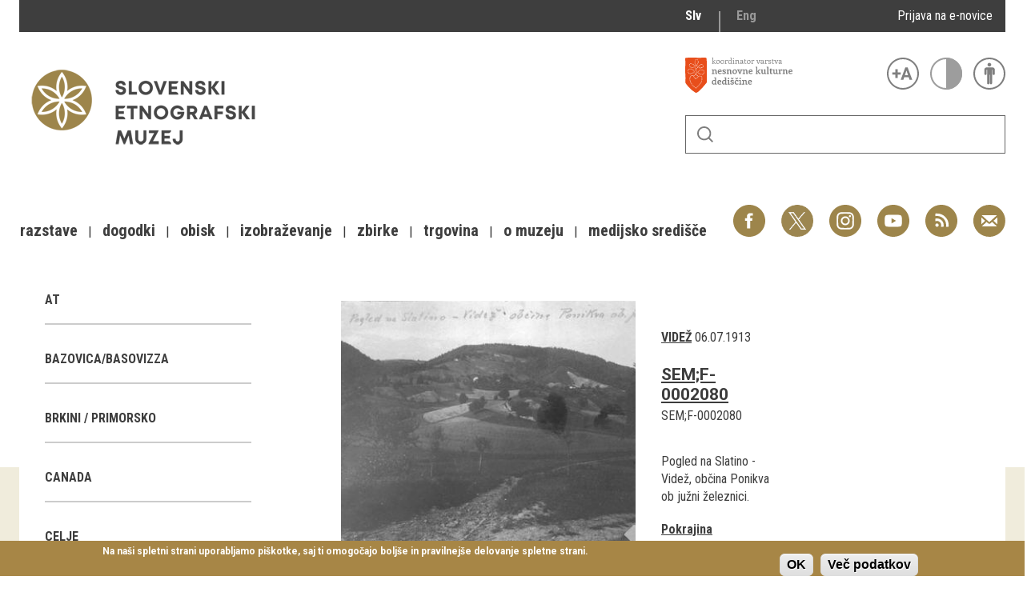

--- FILE ---
content_type: text/html; charset=utf-8
request_url: https://www.etno-muzej.si/sl/digitalne-zbirke/lokacije/videz
body_size: 18990
content:

<!DOCTYPE html>
<!--[if IEMobile 7]><html class="iem7"  lang="sl" dir="ltr"><![endif]-->
<!--[if lte IE 6]><html class="lt-ie9 lt-ie8 lt-ie7"  lang="sl" dir="ltr"><![endif]-->
<!--[if (IE 7)&(!IEMobile)]><html class="lt-ie9 lt-ie8"  lang="sl" dir="ltr"><![endif]-->
<!--[if IE 8]><html class="lt-ie9"  lang="sl" dir="ltr"><![endif]-->
<!--[if (gte IE 9)|(gt IEMobile 7)]><!--><html  lang="sl" dir="ltr" prefix="fb: http://ogp.me/ns/fb# og: http://ogp.me/ns# article: http://ogp.me/ns/article# book: http://ogp.me/ns/book# profile: http://ogp.me/ns/profile# video: http://ogp.me/ns/video# product: http://ogp.me/ns/product#"><!--<![endif]-->

<head>
  <meta charset="utf-8" />
<link rel="alternate stylesheet" type="text/css" media="screen, projection, tty, tv" title="Black/Bela" href="/sites/all/modules/pagestyle/css/style_black_white.css" />
<link rel="alternate stylesheet" type="text/css" media="screen, projection, tty, tv" title="Bela/Black" href="/sites/all/modules/pagestyle/css/style_white_black.css" />
<link rel="alternate stylesheet" type="text/css" media="screen, projection, tty, tv" title="Yellow/Blue" href="/sites/all/modules/pagestyle/css/style_yellow_blue.css" />
<link rel="stylesheet" type="text/css" media="screen, projection, tty, tv" title="Standardni" href="/sites/all/modules/pagestyle/css/style_standard.css" />
<link rel="alternate" type="application/rss+xml" title="RSS - Videž" href="https://www.etno-muzej.si/sl/taxonomy/term/6460/feed" />
<link rel="shortcut icon" href="//www.etno-muzej.si/files/favicon_0.ico" type="image/vnd.microsoft.icon" />
<meta name="generator" content="Drupal 7 (http://drupal.org)" />
<link rel="canonical" href="https://www.etno-muzej.si/sl/digitalne-zbirke/lokacije/videz" />
<link rel="shortlink" href="https://www.etno-muzej.si/sl/taxonomy/term/6460" />
<meta property="og:site_name" content="Slovenski etnografski muzej" />
<meta property="og:type" content="article" />
<meta property="og:url" content="https://www.etno-muzej.si/sl/digitalne-zbirke/lokacije/videz" />
<meta property="og:title" content="Videž" />
<meta name="twitter:card" content="summary" />
<meta name="twitter:url" content="https://www.etno-muzej.si/sl/digitalne-zbirke/lokacije/videz" />
<meta name="twitter:title" content="Videž" />
<meta name="dcterms.title" content="Videž" />
<meta name="dcterms.type" content="Text" />
<meta name="dcterms.format" content="text/html" />
<meta name="dcterms.identifier" content="https://www.etno-muzej.si/sl/digitalne-zbirke/lokacije/videz" />
  <title>Videž | Slovenski etnografski muzej</title>

      <meta name="MobileOptimized" content="width">
    <meta name="HandheldFriendly" content="true">
    <meta name="viewport" content="width=device-width">
    <meta http-equiv="cleartype" content="on">

  <style>
@import url("//www.etno-muzej.si/modules/system/system.base.css?t7isuu");
</style>
<style>
@import url("//www.etno-muzej.si/sites/all/modules/jquery_update/replace/ui/themes/base/minified/jquery.ui.core.min.css?t7isuu");
@import url("//www.etno-muzej.si/sites/all/modules/jquery_update/replace/ui/themes/base/minified/jquery.ui.theme.min.css?t7isuu");
</style>
<style>
@import url("//www.etno-muzej.si/modules/aggregator/aggregator.css?t7isuu");
@import url("//www.etno-muzej.si/modules/book/book.css?t7isuu");
@import url("//www.etno-muzej.si/sites/all/modules/date/date_api/date.css?t7isuu");
@import url("//www.etno-muzej.si/sites/all/modules/date/date_popup/themes/datepicker.1.7.css?t7isuu");
@import url("//www.etno-muzej.si/sites/all/modules/date/date_repeat_field/date_repeat_field.css?t7isuu");
@import url("//www.etno-muzej.si/modules/field/theme/field.css?t7isuu");
@import url("//www.etno-muzej.si/sites/all/modules/google_cse/google_cse.css?t7isuu");
@import url("//www.etno-muzej.si/modules/node/node.css?t7isuu");
@import url("//www.etno-muzej.si/modules/search/search.css?t7isuu");
@import url("//www.etno-muzej.si/modules/user/user.css?t7isuu");
@import url("//www.etno-muzej.si/sites/etno-muzej.si/modules/youtube/css/youtube.css?t7isuu");
@import url("//www.etno-muzej.si/sites/all/modules/views/css/views.css?t7isuu");
@import url("//www.etno-muzej.si/sites/all/modules/back_to_top/css/back_to_top.css?t7isuu");
@import url("//www.etno-muzej.si/sites/all/modules/ckeditor/css/ckeditor.css?t7isuu");
</style>
<style>
@import url("//www.etno-muzej.si/sites/all/modules/ctools/css/ctools.css?t7isuu");
</style>
<style media="screen">body.pagestyle_black_white,body.pagestyle_black_white *{font-weight:normal !important;}body.pagestyle_white_black,body.pagestyle_white_black *{font-weight:bold !important;}body.pagestyle_yellow_blue,body.pagestyle_yellow_blue *{font-weight:bold !important;}body.pagestyle_standard,body.pagestyle_standard *{font-weight:normal !important;}
</style>
<style>
@import url("//www.etno-muzej.si/sites/all/modules/pagestyle/pagestyle.css?t7isuu");
@import url("//www.etno-muzej.si/sites/all/modules/panels/css/panels.css?t7isuu");
@import url("//www.etno-muzej.si/sites/all/modules/video/css/video.css?t7isuu");
@import url("//www.etno-muzej.si/modules/locale/locale.css?t7isuu");
</style>
<style>#sliding-popup.sliding-popup-bottom{background:#A78646;}#sliding-popup .popup-content #popup-text h2,#sliding-popup .popup-content #popup-text p{color:#ffffff !important;}
</style>
<style>
@import url("//www.etno-muzej.si/sites/all/modules/eu-cookie-compliance/css/eu_cookie_compliance.css?t7isuu");
@import url("//www.etno-muzej.si/modules/taxonomy/taxonomy.css?t7isuu");
@import url("//www.etno-muzej.si/sites/all/modules/addtoany/addtoany.css?t7isuu");
</style>
<style>
@import url("//www.etno-muzej.si/sites/etno-muzej.si/themes/sem/madcss/normalize.css?t7isuu");
@import url("//www.etno-muzej.si/sites/etno-muzej.si/themes/sem/madcss/semdev.css?t7isuu");
@import url("//www.etno-muzej.si/sites/etno-muzej.si/themes/sem/madcss/items.css?t7isuu");
@import url("//www.etno-muzej.si/sites/etno-muzej.si/themes/sem/madcss/single.css?t7isuu");
@import url("//www.etno-muzej.si/sites/etno-muzej.si/themes/sem/imagelightbox/imagelightbox.css?t7isuu");
</style>
  <script src="//code.jquery.com/jquery-1.10.2.min.js"></script>
<script>window.jQuery || document.write("<script src='/sites/all/modules/jquery_update/replace/jquery/1.10/jquery.min.js'>\x3C/script>")</script>
<script src="//www.etno-muzej.si/files/js/js_Hfha9RCTNm8mqMDLXriIsKGMaghzs4ZaqJPLj2esi7s.js"></script>
<script src="//code.jquery.com/ui/1.10.2/jquery-ui.min.js"></script>
<script>window.jQuery.ui || document.write("<script src='/sites/all/modules/jquery_update/replace/ui/ui/minified/jquery-ui.min.js'>\x3C/script>")</script>
<script src="//www.etno-muzej.si/files/js/js_cvJLpVKa32x3nVAvbWBUgiDpJajE6Q635hnwDfsaCOU.js"></script>
<script src="//www.etno-muzej.si/files/js/js_t-tYD3T9QyixwoD7UTMSJBUCZFEinuZk2PpNabV3xl4.js"></script>
<script src="//www.etno-muzej.si/files/js/js_0F4qfwepoHGxkfGMCoC7HqDNbLO_0UcN56E5PfbzAIo.js"></script>
<script>  var pagestyleCookieExpires = 365;
  var pagestyleCookieDomain = "/";
  var pagestylePath = "sites/all/modules/pagestyle";
  var pagestyleCurrent = "standard";</script>
<script src="//www.etno-muzej.si/files/js/js_08bABf_5vSgJUeQHeLKiZNbOrCq6Nq4Bvd_1oj1pi64.js"></script>
<script>(function(i,s,o,g,r,a,m){i["GoogleAnalyticsObject"]=r;i[r]=i[r]||function(){(i[r].q=i[r].q||[]).push(arguments)},i[r].l=1*new Date();a=s.createElement(o),m=s.getElementsByTagName(o)[0];a.async=1;a.src=g;m.parentNode.insertBefore(a,m)})(window,document,"script","//www.google-analytics.com/analytics.js","ga");ga("create", "UA-3854381-1", {"cookieDomain":"auto"});ga("send", "pageview");</script>
<script src="//www.etno-muzej.si/files/js/js_zxKD-Vu-S_RqRpthpxUTWZ5bb8UVNvD-386eOErLwro.js"></script>
<script>window.a2a_config=window.a2a_config||{};window.da2a={done:false,html_done:false,script_ready:false,script_load:function(){var a=document.createElement('script'),s=document.getElementsByTagName('script')[0];a.type='text/javascript';a.async=true;a.src='https://static.addtoany.com/menu/page.js';s.parentNode.insertBefore(a,s);da2a.script_load=function(){};},script_onready:function(){da2a.script_ready=true;if(da2a.html_done)da2a.init();},init:function(){for(var i=0,el,target,targets=da2a.targets,length=targets.length;i<length;i++){el=document.getElementById('da2a_'+(i+1));target=targets[i];a2a_config.linkname=target.title;a2a_config.linkurl=target.url;if(el){a2a.init('page',{target:el});el.id='';}da2a.done=true;}da2a.targets=[];}};(function ($){Drupal.behaviors.addToAny = {attach: function (context, settings) {if (context !== document && window.da2a) {if(da2a.script_ready)a2a.init_all();da2a.script_load();}}}})(jQuery);a2a_config.callbacks=a2a_config.callbacks||[];a2a_config.callbacks.push({ready:da2a.script_onready});a2a_config.overlays=a2a_config.overlays||[];a2a_config.templates=a2a_config.templates||{};</script>
<script src="//www.etno-muzej.si/files/js/js_4_6AB7LFNTsrQx9P5arA-ofgASyJJbn5x2zm6wb4cXQ.js"></script>
<script>jQuery.extend(Drupal.settings, {"basePath":"\/","pathPrefix":"sl\/","setHasJsCookie":0,"ajaxPageState":{"theme":"sem","theme_token":"OzdbWae0r6MppVanqsEHwYywyh6svmGk1ZfOc38KFmg","js":{"sites\/all\/modules\/eu-cookie-compliance\/js\/eu_cookie_compliance.js":1,"0":1,"1":1,"\/\/code.jquery.com\/jquery-1.10.2.min.js":1,"2":1,"misc\/jquery-extend-3.4.0.js":1,"misc\/jquery-html-prefilter-3.5.0-backport.js":1,"misc\/jquery.once.js":1,"misc\/drupal.js":1,"\/\/code.jquery.com\/ui\/1.10.2\/jquery-ui.min.js":1,"3":1,"sites\/all\/modules\/beautytips\/js\/jquery.bt.min.js":1,"sites\/all\/modules\/beautytips\/js\/beautytips.min.js":1,"misc\/form.js":1,"sites\/all\/modules\/admin_menu\/admin_devel\/admin_devel.js":1,"sites\/all\/modules\/google_cse\/google_cse.js":1,"sites\/all\/modules\/back_to_top\/js\/back_to_top.js":1,"public:\/\/languages\/sl_rEvX5IwmOo7Inc3CZP5tYxe_b1IANzw4o-vOUlIg_N4.js":1,"4":1,"sites\/all\/modules\/pagestyle\/jquery.pagestyle.js":1,"misc\/jquery.cookie.js":1,"sites\/all\/libraries\/jstorage\/jstorage.min.js":1,"sites\/all\/modules\/video\/js\/video.js":1,"sites\/all\/modules\/service_links\/js\/twitter_button.js":1,"sites\/all\/modules\/service_links\/js\/facebook_like.js":1,"sites\/all\/modules\/service_links\/js\/google_plus_one.js":1,"sites\/all\/modules\/google_analytics\/googleanalytics.js":1,"5":1,"sites\/all\/modules\/piwik\/piwik.js":1,"misc\/collapse.js":1,"6":1,"sites\/etno-muzej.si\/themes\/sem\/js\/jquery.min.js":1,"sites\/etno-muzej.si\/themes\/sem\/imagelightbox\/imagelightbox.js":1,"sites\/etno-muzej.si\/themes\/sem\/js\/script.js":1},"css":{"modules\/system\/system.base.css":1,"modules\/system\/system.menus.css":1,"modules\/system\/system.messages.css":1,"modules\/system\/system.theme.css":1,"misc\/ui\/jquery.ui.core.css":1,"misc\/ui\/jquery.ui.theme.css":1,"modules\/aggregator\/aggregator.css":1,"modules\/book\/book.css":1,"sites\/all\/modules\/date\/date_api\/date.css":1,"sites\/all\/modules\/date\/date_popup\/themes\/datepicker.1.7.css":1,"sites\/all\/modules\/date\/date_repeat_field\/date_repeat_field.css":1,"modules\/field\/theme\/field.css":1,"sites\/all\/modules\/google_cse\/google_cse.css":1,"modules\/node\/node.css":1,"modules\/search\/search.css":1,"modules\/user\/user.css":1,"sites\/etno-muzej.si\/modules\/youtube\/css\/youtube.css":1,"sites\/all\/modules\/views\/css\/views.css":1,"sites\/all\/modules\/back_to_top\/css\/back_to_top.css":1,"sites\/all\/modules\/ckeditor\/css\/ckeditor.css":1,"sites\/all\/modules\/ctools\/css\/ctools.css":1,"0":1,"sites\/all\/modules\/pagestyle\/pagestyle.css":1,"sites\/all\/modules\/panels\/css\/panels.css":1,"sites\/all\/modules\/video\/css\/video.css":1,"modules\/locale\/locale.css":1,"1":1,"sites\/all\/modules\/eu-cookie-compliance\/css\/eu_cookie_compliance.css":1,"modules\/taxonomy\/taxonomy.css":1,"sites\/all\/modules\/addtoany\/addtoany.css":1,"sites\/etno-muzej.si\/themes\/sem\/system.menus.css":1,"sites\/etno-muzej.si\/themes\/sem\/system.messages.css":1,"sites\/etno-muzej.si\/themes\/sem\/system.theme.css":1,"sites\/etno-muzej.si\/themes\/sem\/madcss\/normalize.css":1,"sites\/etno-muzej.si\/themes\/sem\/madcss\/semdev.css":1,"sites\/etno-muzej.si\/themes\/sem\/madcss\/items.css":1,"sites\/etno-muzej.si\/themes\/sem\/madcss\/single.css":1,"sites\/etno-muzej.si\/themes\/sem\/imagelightbox\/imagelightbox.css":1}},"beautytipStyles":{"default":{"fill":"rgba(0, 0, 0, .8)","padding":20,"strokeStyle":"#CC0","strokeWidth":3,"spikeLength":40,"spikeGirth":40,"cornerRadius":40,"cssStyles":{"color":"#FFF","fontWeight":"bold"}},"plain":[],"netflix":{"positions":["right","left"],"fill":"#FFF","padding":5,"shadow":true,"shadowBlur":12,"strokeStyle":"#B9090B","spikeLength":50,"spikeGirth":60,"cornerRadius":10,"centerPointY":0.1,"overlap":-8,"cssStyles":{"fontSize":"12px","fontFamily":"arial,helvetica,sans-serif"}},"facebook":{"fill":"#F7F7F7","padding":8,"strokeStyle":"#B7B7B7","cornerRadius":0,"cssStyles":{"fontFamily":"\u0022lucida grande\u0022,tahoma,verdana,arial,sans-serif","fontSize":"11px"}},"transparent":{"fill":"rgba(0, 0, 0, .8)","padding":20,"strokeStyle":"#CC0","strokeWidth":3,"spikeLength":40,"spikeGirth":40,"cornerRadius":40,"cssStyles":{"color":"#FFF","fontWeight":"bold"}},"big-green":{"fill":"#00FF4E","padding":20,"strokeWidth":0,"spikeLength":40,"spikeGirth":40,"cornerRadius":15,"cssStyles":{"fontFamily":"\u0022lucida grande\u0022,tahoma,verdana,arial,sans-serif","fontSize":"14px"}},"google-maps":{"positions":["top","bottom"],"fill":"#FFF","padding":15,"strokeStyle":"#ABABAB","strokeWidth":1,"spikeLength":65,"spikeGirth":40,"cornerRadius":25,"centerPointX":0.9,"cssStyles":[]},"hulu":{"fill":"#F4F4F4","strokeStyle":"#666666","spikeLength":20,"spikeGirth":10,"width":350,"overlap":0,"centerPointY":1,"cornerRadius":0,"cssStyles":{"fontFamily":"\u0022Lucida Grande\u0022,Helvetica,Arial,Verdana,sans-serif","fontSize":"12px","padding":"10px 14px"},"shadow":true,"shadowColor":"rgba(0,0,0,.5)","shadowBlur":8,"shadowOffsetX":4,"shadowOffsetY":4}},"beautytips":{"beautytips_manager_custom_1":{"cssSelect":"beauty_tips","style":"transparent","trigger":"hover","shrinkToFit":true,"ajaxDisableLink":false,"animate":{"on":"fadeIn","off":"fadeOut"},"contentSelector":"","list":["trigger","shrinkToFit","contentSelector"]}},"googleCSE":{"cx":"005112835762733299262:llm3ii1v0te","language":"","resultsWidth":600,"domain":"www.google.com"},"ws_fl":{"width":100,"height":21},"ws_gpo":{"size":"","annotation":"","lang":"","callback":"","width":300},"back_to_top":{"back_to_top_button_trigger":"100","back_to_top_button_text":"Back to top","#attached":{"library":[["system","ui"]]}},"eu_cookie_compliance":{"popup_enabled":1,"popup_agreed_enabled":0,"popup_hide_agreed":0,"popup_clicking_confirmation":1,"popup_html_info":"\u003Cdiv\u003E\n  \u003Cdiv class =\u0022popup-content info\u0022\u003E\n    \u003Cdiv id=\u0022popup-text\u0022\u003E\n      \u003Cp\u003ENa na\u0161i spletni strani uporabljamo pi\u0161kotke, saj ti omogo\u010dajo bolj\u0161e in pravilnej\u0161e delovanje spletne strani.\u003C\/p\u003E\n    \u003C\/div\u003E\n    \u003Cdiv id=\u0022popup-buttons\u0022\u003E\n      \u003Cbutton type=\u0022button\u0022 class=\u0022agree-button\u0022\u003EOK\u003C\/button\u003E\n      \u003Cbutton type=\u0022button\u0022 class=\u0022find-more-button\u0022\u003EVe\u010d podatkov\u003C\/button\u003E\n    \u003C\/div\u003E\n  \u003C\/div\u003E\n\u003C\/div\u003E\n","popup_html_agreed":"\u003Cdiv\u003E\n  \u003Cdiv class =\u0022popup-content agreed\u0022\u003E\n    \u003Cdiv id=\u0022popup-text\u0022\u003E\n      \u003Cp\u003EHvala, je ste sprejeli pi\u0161kotke\u003C\/p\u003E\n    \u003C\/div\u003E\n    \u003Cdiv id=\u0022popup-buttons\u0022\u003E\n      \u003Cbutton type=\u0022button\u0022 class=\u0022hide-popup-button\u0022\u003ESkrij\u003C\/button\u003E\n      \u003Cbutton type=\u0022button\u0022 class=\u0022find-more-button\u0022 \u003EVe\u010d podatkov\u003C\/button\u003E\n    \u003C\/div\u003E\n  \u003C\/div\u003E\n\u003C\/div\u003E","popup_height":"auto","popup_width":"100%","popup_delay":1000,"popup_link":"http:\/\/www.etno-muzej.si\/sl\/politika-zasebnosti","popup_link_new_window":1,"popup_position":null,"popup_language":"sl","domain":""},"googleanalytics":{"trackOutbound":1,"trackMailto":1,"trackDownload":1,"trackDownloadExtensions":"7z|aac|arc|arj|asf|asx|avi|bin|csv|doc(x|m)?|dot(x|m)?|exe|flv|gif|gz|gzip|hqx|jar|jpe?g|js|mp(2|3|4|e?g)|mov(ie)?|msi|msp|pdf|phps|png|ppt(x|m)?|pot(x|m)?|pps(x|m)?|ppam|sld(x|m)?|thmx|qtm?|ra(m|r)?|sea|sit|tar|tgz|torrent|txt|wav|wma|wmv|wpd|xls(x|m|b)?|xlt(x|m)|xlam|xml|z|zip","trackColorbox":1},"piwik":{"trackMailto":1,"trackColorbox":1}});</script>
      <!--[if lt IE 9]>
    <script src="/sites/all/themes/zen/js/html5-respond.js"></script>
    <![endif]-->
  </head>
<body class="html not-front not-logged-in no-sidebars page-taxonomy page-taxonomy-term page-taxonomy-term- page-taxonomy-term-6460 i18n-sl section-digitalne-zbirke" >
      <p id="skip-link">
      <a href="#main-menu" class="element-invisible element-focusable">Skoči na meni</a>
    </p>
      <div id="page">
  <a class="screen-hide" href="#content">Skoči na vsebino</a>
  <nav id="nav" role="navigation" tabindex="-1" class="dropdown-menu-toggle">
    <a href="#main-menu">
      <span class="menu-icon">≡</span>
    </a>
  </nav>
  <header class="header" id="header" role="banner">
    <div class="container" id="header-main">
      <div id="topbar">
            <div class="region region-navigation">
    <div id="block-locale-language" class="block block-locale lang_select first odd" role="complementary">

      
  <ul class="language-switcher-locale-url"><li class="sl first active"><a href="/sl/digitalne-zbirke/lokacije/videz" class="language-link active" xml:lang="sl" title="Videž">Slv</a></li>
<li class="en last"><a href="/en/digitalne-zbirke/lokacije/videz" class="language-link" xml:lang="en" title="Videž">Eng</a></li>
</ul>
</div>
<div id="block-block-23" class="block block-block enovice last even">

      
  <p><a href="https://www.etno-muzej.si/sl/prijava-na-e-obvescanje-sem">Prijava na e-novice</a></p>

</div>
  </div>
        </div>
      <div id="toolbar">
          <div class="top">
            <a
              id="link-nesnovna"
              href="http://www.nesnovnadediscina.si"
              title="Koordinator varstva nesnovne kulturne dediščine"
              target="_blank"
            ></a>

            <ul id="accessibility">
            <li>
              <button type="button" id="text-large" title="Večje črke" onclick="accessibilityLarge(true);">
                <span class="screen-hide">Večje črke</span>
              </button>
              <button type="button" id="text-small" title="Manjše črke" onclick="accessibilityLarge(false);">
                <span class="screen-hide">Manjše črke</span>
              </button>
            </li>
            <li>
              <button type="button" id="contrast-on" title="Večji kontrast" onclick="accessibilityContrast(true);">
                <span class="screen-hide">Večji kontrast</span>
              </button>
              <button type="button" id="contrast-off" title="Normalen kontrast"  onclick="accessibilityContrast(false);">
                <span class="screen-hide">Normalen kontrast</span>
              </button>
            </li>
            <li>
              <a id="accessibility-link" title="Dostopne vsebine" href="dostopnost-0">
                <span class="screen-hide">Dostopne vsebine</span>
              </a>
            </li>
          </ul>
        </div>
        <form class="search-form" id="search" action="/sl/search/google/"
          method="post" accept-charset="UTF-8" onsubmit="this.action+=this.query.value">
          <label for="search-input" class="screen-hide">Iskanje</label>
          <input name="query" id="search-input" title="Vnesite izraze, ki jih želite poiskati." type="text">
          <button type="submit">Išči</button>
        </form>
      </div>

      <div id="logo">
    		<a href="/sl" title="Domov" rel="home" class="header__logo">
    		  <img alt="Logo SEM" id="logo-image" src="/sites/default/themes/sem/logo.png"><br>
		    </a>
	    </div>
      <ul id="social">
      <li data-social="facebook"><a href="https://www.facebook.com/SEMuzej" target="_blank">Facebook</a></li>
      <li data-social="twitter"><a href="http://twitter.com/SEM_MUZEJ" target="_blank">Twitter</a></li>
        <li data-social="instagram"><a href="https://www.instagram.com/slovenski_etnografski_muzej/" target="_blank">Instagram</a></li>
        <li data-social="youtube"><a href= "http://www.youtube.com/user/etnomuzej" target="_blank">YouTube</a></li>
        <li data-social="rss"><a href="/sl/novice/feed/all" target="_blank">RSS</a></li>
        <li data-social="email"><a href="mailto:info@etno-muzej.si" target="_blank">E-pošta</a></li>
      </ul>
		  <nav id="nav" role="navigation" tabindex="-1">
		    <ul id="dropdown-menu">
          				<li>
					 <a href="/sl/razstave" data-toggle="dropdown" role="button" aria-expanded="false" title="Vse o razstavah Slovenskega etnografskega muzeja">Razstave</a>					
					<ul role="menu">
				
						<li><a href="/sl/razstave/stalne-razstave" title="Vse o razstavah Slovenskega etnografskega muzeja">Stalne razstave</a></li>
					
						<li><a href="/sl/razstave/obcasne-razstave" title="Vse o razstavah Slovenskega etnografskega muzeja">Občasne razstave</a></li>
					
						<li><a href="/sl/razstave/gostovanja" title="Vse o razstavah Slovenskega etnografskega muzeja">Gostovanja</a></li>
					
						<li><a href="/sl/razstave/e-razstave" title="Vse o razstavah Slovenskega etnografskega muzeja">E-razstave</a></li>
					
						<li><a href="/sl/razstave/virtualni-sprehodi" title="Vse o razstavah Slovenskega etnografskega muzeja">Virtualni sprehodi</a></li>
					
						<li><a href="/sl/razstave/razstavni-projekti" title="Vse o razstavah Slovenskega etnografskega muzeja">Razstavni projekti</a></li>
					
						<li><a href="/sl/napovednik" title="Vse o razstavah Slovenskega etnografskega muzeja">Napovednik</a></li>
					
						<li><a href="/sl/razstave/arhiv" title="Vse o razstavah Slovenskega etnografskega muzeja">Arhiv razstav</a></li>
					
					</ul>
				
				</li>
							<li>
					 <a href="/sl/dogodki/dogodki" data-toggle="dropdown" role="button" aria-expanded="false" title="Aktualno dogajanje v muzeju, obvestila, novice in dogodki ter več o projektu Dostopnost">Dogodki</a>					
					<ul role="menu">
				
						<li><a href="/sl/dogodki/dogodki" title="Aktualno dogajanje v muzeju, obvestila, novice in dogodki ter več o projektu Dostopnost">Koledar dogodkov</a></li>
					
						<li><a href="/sl/dogodki/dogodki" title="Aktualno dogajanje v muzeju, obvestila, novice in dogodki ter več o projektu Dostopnost">Prireditve</a></li>
					
						<li><a href="/sl/dogodki/predavanje" title="Aktualno dogajanje v muzeju, obvestila, novice in dogodki ter več o projektu Dostopnost">Predavanja</a></li>
					
						<li><a href="/sl/dogodki/delavnice" title="Aktualno dogajanje v muzeju, obvestila, novice in dogodki ter več o projektu Dostopnost">Delavnice</a></li>
					
						<li><a href="/sl/dogodki/vodstva-in-ogledi" title="Aktualno dogajanje v muzeju, obvestila, novice in dogodki ter več o projektu Dostopnost">Vodeni ogledi</a></li>
					
						<li><a href="/sl/dogodki-v-sem/arhiv" title="Aktualno dogajanje v muzeju, obvestila, novice in dogodki ter več o projektu Dostopnost">Arhiv dogodkov</a></li>
					
					</ul>
				
				</li>
							<li>
					 <a href="/sl/dogodki/vodstva-in-ogledi" data-toggle="dropdown" role="button" aria-expanded="false" title="Dejavnosti SEM namenjene obiskovalcem">Obisk</a>					
					<ul role="menu">
				
						<li><a href="/sl/lokacije/kje-kdaj-in-kako" title="Dejavnosti SEM namenjene obiskovalcem">Kje, kdaj in kako</a></li>
					
						<li><a href="/sl/delovni-cas-in-cenik" title="Dejavnosti SEM namenjene obiskovalcem">Delovni čas in cenik</a></li>
					
						<li><a href="/sl/dostopnost-0" title="Dejavnosti SEM namenjene obiskovalcem">Dostopnost</a></li>
					
						<li><a href="/sl/lokacije/tkalski-atelje" title="Dejavnosti SEM namenjene obiskovalcem">Tkalski atelje</a></li>
					
						<li><a href="/sl/lokacije/loncarski-atelje" title="Dejavnosti SEM namenjene obiskovalcem">Lončarski atelje</a></li>
					
						<li><a href="/sl/lokacije/dokumentacija" title="Dejavnosti SEM namenjene obiskovalcem">Dokumentacija</a></li>
					
						<li><a href="/sl/lokacije/knjiznica" title="Dejavnosti SEM namenjene obiskovalcem">Knjižnica</a></li>
					
						<li><a href="/sl/lokacije/kavarna-sem" title="Dejavnosti SEM namenjene obiskovalcem">Kavarna SEM</a></li>
					
						<li><a href="/sl/kako-se-znajti-v-nasi-hisi" title="Dejavnosti SEM namenjene obiskovalcem">Kako se znajti v naši hiši</a></li>
					
					</ul>
				
				</li>
							<li>
					 <a href="/sl/izobrazevanje" data-toggle="dropdown" role="button" aria-expanded="false" title="">Izobraževanje</a>					
					<ul role="menu">
				
						<li><a href="/sl/dogodki/pedagoski-program" title="">Pedagoški programi</a></li>
					
						<li><a href="/sl/za-ucitelje-in-profesorje" title="">Za učitelje in profesorje</a></li>
					
						<li><a href="/sl/dogodki/delavnica-za-odrasle" title="">Odrasli</a></li>
					
						<li><a href="https://www.etno-muzej.si/otroci-in-druzine" title="">Otroci in družine</a></li>
					
						<li><a href="/sl/etnolog/etnolog" title="">Etnolog</a></li>
					
						<li><a href="/sl/publikacije" title="">Publikacije</a></li>
					
						<li><a href="/sl/medeno-dozivetje-v-slovenskem-etnografskem-muzeju" title="">Doživetja</a></li>
					
						<li><a href="/sl/dogodki/otroski-rojstnodnevni-programi" title="">Rojstni dnevi</a></li>
					
						<li><a href="/sl/mali-mojster" title="">Mali mojster</a></li>
					
						<li><a href="/sl/praznicne-zgodbe" title="">Praznične zgodbe</a></li>
					
						<li><a href="/sl/sem-od-doma" title="">SEM od doma</a></li>
					
					</ul>
				
				</li>
							<li>
					 <a href="/sl/kustodiati/kustodiati" data-toggle="dropdown" role="button" aria-expanded="false" title="Vse o zbirkah, ki jih hrani SEM">Zbirke</a>					
					<ul role="menu">
				
						<li><a href="/sl/digitalne-zbirke" title="Vse o zbirkah, ki jih hrani SEM">Digitalne zbirke</a></li>
					
						<li><a href="/sl/tip/znameniti-predmeti" title="Vse o zbirkah, ki jih hrani SEM">Znameniti predmeti</a></li>
					
					</ul>
				
				</li>
							<li>
					 <a href="/sl/trgovina" data-toggle="dropdown" role="button" aria-expanded="false" title="Muzejska trgovina">Trgovina</a>					
				</li>
							<li>
					 <a href="/sl/lokacije/kje-kdaj-in-kako" data-toggle="dropdown" role="button" aria-expanded="false" title="Osnovne informacije, kontakt, odpiralni časi, dostop, zgodovina, zaposleni">O muzeju</a>					
					<ul role="menu">
				
						<li><a href="/sl/zgodovina" title="Osnovne informacije, kontakt, odpiralni časi, dostop, zgodovina, zaposleni">Zgodovina</a></li>
					
						<li><a href="/sl/poslanstvo-in-zbiralna-politika" title="Osnovne informacije, kontakt, odpiralni časi, dostop, zgodovina, zaposleni">Poslanstvo in zbiralna politika</a></li>
					
						<li><a href="/sl/organigram/slovenski-etnografski-muzej" title="Osnovne informacije, kontakt, odpiralni časi, dostop, zgodovina, zaposleni">Zaposleni</a></li>
					
						<li><a href="/sl/oddelki" title="Osnovne informacije, kontakt, odpiralni časi, dostop, zgodovina, zaposleni">Oddelki</a></li>
					
						<li><a href="/sl/lokacije/knjiznica" title="Osnovne informacije, kontakt, odpiralni časi, dostop, zgodovina, zaposleni">Knjižnica</a></li>
					
						<li><a href="/sl/tip/projekti" title="Osnovne informacije, kontakt, odpiralni časi, dostop, zgodovina, zaposleni">Projekti</a></li>
					
						<li><a href="/sl/oddaja-prostorov" title="Osnovne informacije, kontakt, odpiralni časi, dostop, zgodovina, zaposleni">Najem prostorov</a></li>
					
						<li><a href="/sl/javna-narocila" title="Osnovne informacije, kontakt, odpiralni časi, dostop, zgodovina, zaposleni">Javna naročila</a></li>
					
						<li><a href="/sl/razpisi-delovnih-mest" title="Osnovne informacije, kontakt, odpiralni časi, dostop, zgodovina, zaposleni">Razpisi delovnih mest</a></li>
					
						<li><a href="/sl/informacije-javnega-znacaja" title="Osnovne informacije, kontakt, odpiralni časi, dostop, zgodovina, zaposleni">Informacije javnega značaja</a></li>
					
						<li><a href="/sl/clanstva-in-povezave" title="Osnovne informacije, kontakt, odpiralni časi, dostop, zgodovina, zaposleni">Članstva in povezave</a></li>
					
						<li><a href="/sl/nagrade-in-priznanja" title="Osnovne informacije, kontakt, odpiralni časi, dostop, zgodovina, zaposleni">Nagrade in priznanja</a></li>
					
						<li><a href="/sl/100-let-slovenskega-etnografskega-muzeja" title="Osnovne informacije, kontakt, odpiralni časi, dostop, zgodovina, zaposleni">100 let SEM</a></li>
					
					</ul>
				
				</li>
							<li>
					 <a href="/sl/sporocila-za-javnost" data-toggle="dropdown" role="button" aria-expanded="false" title="Vse za medije">Medijsko središče</a>					
					<ul role="menu">
				
						<li><a href="/sl/sporocila-za-javnost" title="Vse za medije">Sporočila za javnost</a></li>
					
						<li><a href="/sl/mediji-o-nas" title="Vse za medije">Mediji o nas</a></li>
					
						<li><a href="/sl/novice" title="Vse za medije">Novice</a></li>
					
						<li><a href="/sl/prijava-na-e-obvescanje-sem" title="Vse za medije">Prijava na e-SEMnovice</a></li>
					
						<li><a href="/sl/logotipi-sem" title="Vse za medije">Logotipi SEM</a></li>
					
						<li><a href="/sl/pravne-informacije-in-impresum" title="Vse za medije">Pravne informacije in impresum</a></li>
					
						<li><a href="/sl/vizitka" title="Vse za medije">Vizitka</a></li>
					
						<li><a href="/sl/blog" title="Vse za medije">Blog SEM</a></li>
					
					</ul>
				
				</li>
			        </ul>
		  </nav>
		</div>
  </header>

	<main id="main" class="indexcontent">
    <div id="content" class="column container" role="main">
                                          <a href="/sl/taxonomy/term/6460/feed" class="feed-icon" title="Subscribe to RSS - Videž"><img src="//www.etno-muzej.si/misc/feed.png" width="16" height="16" alt="Subscribe to RSS - Videž" /></a>      <a id="main-content"></a>
                   <!--<h1 class="page__title title" id="page-title">Videž</h1>-->
            


<div class="term-listing-heading"><div  class="layout-sem-single-view taxonomy-term vocabulary-oc-location view-mode-full">
  <!-- Needed to activate contextual links -->
              <div class="ds-crumbs">
          </div>

    <div class="ds-split">
      <div class="ds-infobox">
                  <div class="infobox-sub ">
            <div class="field field-name-taxonomy-contextual-tree-terms field-type-ds field-label-hidden">
    <span class="value"><ul class="item-tree custom-taxonomy-tree "><li class="item custom-taxonomy-tree-item "><a href="/sl/digitalne-zbirke/lokacije/at">AT</a></li><li class="item custom-taxonomy-tree-item "><a href="/sl/digitalne-zbirke/lokacije/bazovicabasovizza">Bazovica/Basovizza</a></li><li class="item custom-taxonomy-tree-item "><a href="/sl/digitalne-zbirke/lokacije/brkini-primorsko">Brkini / Primorsko</a></li><li class="item custom-taxonomy-tree-item "><a href="/sl/digitalne-zbirke/lokacije/canada">Canada</a></li><li class="item custom-taxonomy-tree-item "><a href="/sl/digitalne-zbirke/lokacije/celje-0">Celje</a></li><li class="item custom-taxonomy-tree-item "><a href="/sl/digitalne-zbirke/lokacije/cerkno-notranjska">Cerkno / Notranjska</a></li><li class="item custom-taxonomy-tree-item "><a href="/sl/digitalne-zbirke/lokacije/ch">CH</a></li><li class="item custom-taxonomy-tree-item "><a href="/sl/digitalne-zbirke/lokacije/cn">CN</a></li><li class="item custom-taxonomy-tree-item "><a href="/sl/digitalne-zbirke/lokacije/cz">CZ</a></li><li class="item custom-taxonomy-tree-item "><a href="/sl/digitalne-zbirke/lokacije/d">D</a></li><li class="item custom-taxonomy-tree-item "><a href="/sl/digitalne-zbirke/lokacije/de">DE</a></li><li class="item custom-taxonomy-tree-item "><a href="/sl/digitalne-zbirke/lokacije/fi">FI</a></li><li class="item custom-taxonomy-tree-item "><a href="/sl/digitalne-zbirke/lokacije/fr">FR</a></li><li class="item custom-taxonomy-tree-item "><a href="/sl/digitalne-zbirke/lokacije/gorca-v-halozah">Gorca v Halozah</a></li><li class="item custom-taxonomy-tree-item "><a href="/sl/digitalne-zbirke/lokacije/gorenjsko">Gorenjsko</a></li><li class="item custom-taxonomy-tree-item "><a href="/sl/digitalne-zbirke/lokacije/goriska-brda">Goriška Brda</a></li><li class="item custom-taxonomy-tree-item "><a href="/sl/digitalne-zbirke/lokacije/gorjuse">Gorjuše</a></li><li class="item custom-taxonomy-tree-item "><a href="/sl/digitalne-zbirke/lokacije/gornji-vrh">Gornji Vrh</a></li><li class="item custom-taxonomy-tree-item "><a href="/sl/digitalne-zbirke/lokacije/gornji-vrh-osrednja-slovenija-si">Gornji Vrh, Osrednja Slovenija, SI</a></li><li class="item custom-taxonomy-tree-item "><a href="/sl/digitalne-zbirke/lokacije/gornji-vrh-osrednja-slovenija-si-0">Gornji Vrh, Osrednja Slovenija, SI</a></li><li class="item custom-taxonomy-tree-item "><a href="/sl/digitalne-zbirke/lokacije/gr">GR</a></li><li class="item custom-taxonomy-tree-item "><a href="/sl/digitalne-zbirke/lokacije/grad-na-gorickem">Grad na Goričkem</a></li><li class="item custom-taxonomy-tree-item "><a href="/sl/digitalne-zbirke/lokacije/grant">grant</a></li><li class="item custom-taxonomy-tree-item "><a href="/sl/digitalne-zbirke/lokacije/grintavec-gorenjska-si">Grintavec, Gorenjska, SI</a></li><li class="item custom-taxonomy-tree-item "><a href="/sl/digitalne-zbirke/lokacije/hom-gorenjska-si">Hom, Gorenjska, SI</a></li><li class="item custom-taxonomy-tree-item "><a href="/sl/digitalne-zbirke/lokacije/homec-osrednja-slovenija-si">Homec, Osrednja Slovenija, SI</a></li><li class="item custom-taxonomy-tree-item "><a href="/sl/digitalne-zbirke/lokacije/hotunje-stajerska-si">Hotunje, Štajerska, SI</a></li><li class="item custom-taxonomy-tree-item "><a href="/sl/digitalne-zbirke/lokacije/hr">HR</a></li><li class="item custom-taxonomy-tree-item "><a href="/sl/digitalne-zbirke/lokacije/hrusica-brkini">Hrušica / Brkini</a></li><li class="item custom-taxonomy-tree-item "><a href="/sl/digitalne-zbirke/lokacije/hrusica-notranjska">Hrušica / Notranjska</a></li><li class="item custom-taxonomy-tree-item "><a href="/sl/digitalne-zbirke/lokacije/hrvaska">Hrvaška</a></li><li class="item custom-taxonomy-tree-item "><a href="/sl/digitalne-zbirke/lokacije/hu">HU</a></li><li class="item custom-taxonomy-tree-item "><a href="/sl/digitalne-zbirke/lokacije/idrija-pri-baci-primorska-si">Idrija pri Bači, Primorska, SI</a></li><li class="item custom-taxonomy-tree-item "><a href="/sl/digitalne-zbirke/lokacije/il">IL</a></li><li class="item custom-taxonomy-tree-item "><a href="/sl/digitalne-zbirke/lokacije/indija">Inđija</a></li><li class="item custom-taxonomy-tree-item "><a href="/sl/digitalne-zbirke/lokacije/it">IT</a></li><li class="item custom-taxonomy-tree-item "><a href="/sl/digitalne-zbirke/lokacije/iz-zbirke-muzeja-za-pomurje">Iz zbirke Muzeja za Pomurje</a></li><li class="item custom-taxonomy-tree-item "><a href="/sl/digitalne-zbirke/lokacije/japonska">Japonska</a></li><li class="item custom-taxonomy-tree-item "><a href="/sl/digitalne-zbirke/lokacije/jarse">Jarše</a></li><li class="item custom-taxonomy-tree-item "><a href="/sl/digitalne-zbirke/lokacije/jeruzalem-il">Jeruzalem, , IL</a></li><li class="item custom-taxonomy-tree-item "><a href="/sl/digitalne-zbirke/lokacije/jezerca">Jezerca</a></li><li class="item custom-taxonomy-tree-item "><a href="/sl/digitalne-zbirke/lokacije/jezersko-0">Jezersko</a></li><li class="item custom-taxonomy-tree-item "><a href="/sl/digitalne-zbirke/lokacije/juzno-pohorje">Južno Pohorje</a></li><li class="item custom-taxonomy-tree-item "><a href="/sl/digitalne-zbirke/lokacije/kamnisko-sedlo-gorenjska-si">Kamniško sedlo, Gorenjska, SI</a></li><li class="item custom-taxonomy-tree-item "><a href="/sl/digitalne-zbirke/lokacije/kanal-ob-soci-0">Kanal ob Soči</a></li><li class="item custom-taxonomy-tree-item "><a href="/sl/digitalne-zbirke/lokacije/krapinske-toplice-0">Krapinske Toplice</a></li><li class="item custom-taxonomy-tree-item "><a href="/sl/digitalne-zbirke/lokacije/krsko-0">Krško</a></li><li class="item custom-taxonomy-tree-item "><a href="/sl/digitalne-zbirke/lokacije/krvavec-gorenjska-si">Krvavec, Gorenjska, SI</a></li><li class="item custom-taxonomy-tree-item "><a href="/sl/digitalne-zbirke/lokacije/kv">KV</a></li><li class="item custom-taxonomy-tree-item "><a href="/sl/digitalne-zbirke/lokacije/kw">KW</a></li><li class="item custom-taxonomy-tree-item "><a href="/sl/digitalne-zbirke/lokacije/lasko-0">Laško</a></li><li class="item custom-taxonomy-tree-item "><a href="/sl/digitalne-zbirke/lokacije/ljubljana-1">Ljubljana</a></li><li class="item custom-taxonomy-tree-item "><a href="/sl/digitalne-zbirke/lokacije/ljubljana-crnuce-osrednja-slovenija-si">Ljubljana Črnuče, Osrednja Slovenija, SI</a></li><li class="item custom-taxonomy-tree-item "><a href="/sl/digitalne-zbirke/lokacije/ljubljana-jezica-osrednja-slovenija-si">Ljubljana Ježica, Osrednja Slovenija, SI</a></li><li class="item custom-taxonomy-tree-item "><a href="/sl/digitalne-zbirke/lokacije/ljubljana-koseze-osrednja-slovenija-si">Ljubljana Koseze, Osrednja Slovenija, SI</a></li><li class="item custom-taxonomy-tree-item "><a href="/sl/digitalne-zbirke/lokacije/ljubljana-savlje-osrednja-slovenija-si">Ljubljana Savlje, Osrednja Slovenija, SI</a></li><li class="item custom-taxonomy-tree-item "><a href="/sl/digitalne-zbirke/lokacije/ljubljana-sentvid-osrednja-slovenija-si">Ljubljana Šentvid, Osrednja Slovenija, SI</a></li><li class="item custom-taxonomy-tree-item "><a href="/sl/digitalne-zbirke/lokacije/ljubljana-tomacevo-osrednja-slovenija-si">Ljubljana Tomačevo, Osrednja Slovenija, SI</a></li><li class="item custom-taxonomy-tree-item "><a href="/sl/digitalne-zbirke/lokacije/ljudska-republika-kitajska">Ljudska republika Kitajska</a></li><li class="item custom-taxonomy-tree-item "><a href="/sl/digitalne-zbirke/lokacije/ljzbljana">Ljzbljana</a></li><li class="item custom-taxonomy-tree-item "><a href="/sl/digitalne-zbirke/lokacije/me">ME</a></li><li class="item custom-taxonomy-tree-item "><a href="/sl/digitalne-zbirke/lokacije/medvode-0">Medvode</a></li><li class="item custom-taxonomy-tree-item "><a href="/sl/digitalne-zbirke/lokacije/miklavz-na-gorjancih">Miklavž na Gorjancih</a></li><li class="item custom-taxonomy-tree-item "><a href="/sl/digitalne-zbirke/lokacije/minnesota-0">Minnesota</a></li><li class="item custom-taxonomy-tree-item "><a href="/sl/digitalne-zbirke/lokacije/mk">MK</a></li><li class="item custom-taxonomy-tree-item "><a href="/sl/digitalne-zbirke/lokacije/mrtvo-morje-il">Mrtvo morje, , IL</a></li><li class="item custom-taxonomy-tree-item "><a href="/sl/digitalne-zbirke/lokacije/muljava-dolenjska-si">Muljava, Dolenjska, SI</a></li><li class="item custom-taxonomy-tree-item "><a href="/sl/digitalne-zbirke/lokacije/murzzuschlag">Mürzzuschlag</a></li><li class="item custom-taxonomy-tree-item "><a href="/sl/digitalne-zbirke/lokacije/nabrezina">Nabrežina</a></li><li class="item custom-taxonomy-tree-item "><a href="/sl/digitalne-zbirke/lokacije/nl">NL</a></li><li class="item custom-taxonomy-tree-item "><a href="/sl/digitalne-zbirke/lokacije/no">NO</a></li><li class="item custom-taxonomy-tree-item "><a href="/sl/digitalne-zbirke/lokacije/notranjska-1">Notranjska.</a></li><li class="item custom-taxonomy-tree-item "><a href="/sl/digitalne-zbirke/lokacije/nozice-osrednja-slovenija-si">Nožice, Osrednja Slovenija, SI</a></li><li class="item custom-taxonomy-tree-item "><a href="/sl/digitalne-zbirke/lokacije/orehova-vas-stajerska-si">Orehova vas, Štajerska, SI</a></li><li class="item custom-taxonomy-tree-item "><a href="/sl/digitalne-zbirke/lokacije/osrednja-slovenija-1">Osrednja Slovenija</a></li><li class="item custom-taxonomy-tree-item "><a href="/sl/digitalne-zbirke/lokacije/ozeha-zagreb">OZEHA Zagreb</a></li><li class="item custom-taxonomy-tree-item "><a href="/sl/digitalne-zbirke/lokacije/pl">PL</a></li><li class="item custom-taxonomy-tree-item "><a href="/sl/digitalne-zbirke/lokacije/podbreg-34">Podbreg 34</a></li><li class="item custom-taxonomy-tree-item "><a href="/sl/digitalne-zbirke/lokacije/podkraj-stajerska-si">Podkraj, Štajerska, SI</a></li><li class="item custom-taxonomy-tree-item "><a href="/sl/digitalne-zbirke/lokacije/podpec-primorska-si">Podpeč, Primorska, SI</a></li><li class="item custom-taxonomy-tree-item "><a href="/sl/digitalne-zbirke/lokacije/podreca-gorenjska-si">Podreča, Gorenjska, SI</a></li><li class="item custom-taxonomy-tree-item "><a href="/sl/digitalne-zbirke/lokacije/prase-gorenjska-si">Praše, Gorenjska, SI</a></li><li class="item custom-taxonomy-tree-item "><a href="/sl/digitalne-zbirke/lokacije/predgrize-pri-crnem-vrhu">Predgriže pri Črnem vrhu</a></li><li class="item custom-taxonomy-tree-item "><a href="/sl/digitalne-zbirke/lokacije/pribanjci-karlovacka-zupanija-hr">Pribanjci, Karlovačka županija, HR</a></li><li class="item custom-taxonomy-tree-item "><a href="/sl/digitalne-zbirke/lokacije/primorska-si">Primorska SI</a></li><li class="item custom-taxonomy-tree-item "><a href="/sl/digitalne-zbirke/lokacije/produkcija-sem">Produkcija SEM</a></li><li class="item custom-taxonomy-tree-item "><a href="/sl/digitalne-zbirke/lokacije/rasica-dolenjska">Rašica / Dolenjska</a></li><li class="item custom-taxonomy-tree-item "><a href="/sl/digitalne-zbirke/lokacije/retnje">Retnje</a></li><li class="item custom-taxonomy-tree-item "><a href="/sl/digitalne-zbirke/lokacije/rimroma-it">Rim/Roma, , IT</a></li><li class="item custom-taxonomy-tree-item "><a href="/sl/digitalne-zbirke/lokacije/rl">RL</a></li><li class="item custom-taxonomy-tree-item "><a href="/sl/digitalne-zbirke/lokacije/ro">RO</a></li><li class="item custom-taxonomy-tree-item "><a href="/sl/digitalne-zbirke/lokacije/rogaska-slatina-0">Rogaška Slatina</a></li><li class="item custom-taxonomy-tree-item "><a href="/sl/digitalne-zbirke/lokacije/rs">RS</a></li><li class="item custom-taxonomy-tree-item "><a href="/sl/digitalne-zbirke/lokacije/se">SE</a></li><li class="item custom-taxonomy-tree-item "><a href="/sl/digitalne-zbirke/lokacije/selca-pri-skofji-loki">Selca pri Škofji Loki</a></li><li class="item custom-taxonomy-tree-item "><a href="/sl/digitalne-zbirke/lokacije/si">SI</a></li><ul class="item-tree custom-taxonomy-tree "><li class="item custom-taxonomy-tree-item "><a href="/sl/taxonomy/term/6343"></a></li><li class="item custom-taxonomy-tree-item "><a href="/sl/digitalne-zbirke/lokacije/bela-krajina">Bela krajina</a></li><li class="item custom-taxonomy-tree-item "><a href="/sl/digitalne-zbirke/lokacije/dolenja-vas-1">Dolenja vas</a></li><li class="item custom-taxonomy-tree-item "><a href="/sl/digitalne-zbirke/lokacije/dolenjska">Dolenjska</a></li><li class="item custom-taxonomy-tree-item "><a href="/sl/digitalne-zbirke/lokacije/dolenjskem">Dolenjskem</a></li><li class="item custom-taxonomy-tree-item "><a href="/sl/digitalne-zbirke/lokacije/gorenjska">Gorenjska</a></li><li class="item custom-taxonomy-tree-item "><a href="/sl/digitalne-zbirke/lokacije/gorenjske">Gorenjske</a></li><li class="item custom-taxonomy-tree-item "><a href="/sl/digitalne-zbirke/lokacije/koroska">Koroška</a></li><li class="item custom-taxonomy-tree-item "><a href="/sl/digitalne-zbirke/lokacije/notranjska">Notranjska</a></li><li class="item custom-taxonomy-tree-item "><a href="/sl/digitalne-zbirke/lokacije/osrednja-sloveija">Osrednja Sloveija</a></li><li class="item custom-taxonomy-tree-item "><a href="/sl/digitalne-zbirke/lokacije/osrednja-slovenija">Osrednja Slovenija</a></li><li class="item custom-taxonomy-tree-item "><a href="/sl/digitalne-zbirke/lokacije/osrednja-slovenija-0">Osrednja Slovenija</a></li><li class="item custom-taxonomy-tree-item "><a href="/sl/digitalne-zbirke/lokacije/prekmurje">Prekmurje</a></li><li class="item custom-taxonomy-tree-item "><a href="/sl/digitalne-zbirke/lokacije/primorska">Primorska</a></li><li class="item custom-taxonomy-tree-item "><a href="/sl/digitalne-zbirke/lokacije/slovenske-konjice">Slovenske Konjice</a></li><li class="item custom-taxonomy-tree-item "><a href="/sl/digitalne-zbirke/lokacije/stajerska">Štajerska</a></li><ul class="item-tree custom-taxonomy-tree "><li class="item custom-taxonomy-tree-item "><a href="/sl/digitalne-zbirke/lokacije/apace">Apače</a></li><li class="item custom-taxonomy-tree-item "><a href="/sl/digitalne-zbirke/lokacije/arclin-pri-vojniku">Arclin pri Vojniku</a></li><li class="item custom-taxonomy-tree-item "><a href="/sl/digitalne-zbirke/lokacije/artice-pri-brezicah">Artiče pri Brežicah</a></li><li class="item custom-taxonomy-tree-item "><a href="/sl/digitalne-zbirke/lokacije/babna-reka">Babna Reka</a></li><li class="item custom-taxonomy-tree-item "><a href="/sl/digitalne-zbirke/lokacije/banovci">Banovci</a></li><li class="item custom-taxonomy-tree-item "><a href="/sl/digitalne-zbirke/lokacije/bele-vode">Bele Vode</a></li><li class="item custom-taxonomy-tree-item "><a href="/sl/digitalne-zbirke/lokacije/biserjane">Biserjane</a></li><li class="item custom-taxonomy-tree-item "><a href="/sl/digitalne-zbirke/lokacije/bistrica-ob-sotli">Bistrica ob Sotli</a></li><li class="item custom-taxonomy-tree-item "><a href="/sl/digitalne-zbirke/lokacije/bizeljsko">Bizeljsko</a></li><li class="item custom-taxonomy-tree-item "><a href="/sl/digitalne-zbirke/lokacije/blanca">Blanca</a></li><li class="item custom-taxonomy-tree-item "><a href="/sl/digitalne-zbirke/lokacije/bocna">Bočna</a></li><li class="item custom-taxonomy-tree-item "><a href="/sl/digitalne-zbirke/lokacije/boharina">Boharina</a></li><li class="item custom-taxonomy-tree-item "><a href="/sl/digitalne-zbirke/lokacije/bohova">Bohova</a></li><li class="item custom-taxonomy-tree-item "><a href="/sl/digitalne-zbirke/lokacije/boreci">Boreci</a></li><li class="item custom-taxonomy-tree-item "><a href="/sl/digitalne-zbirke/lokacije/borovci">Borovci</a></li><li class="item custom-taxonomy-tree-item "><a href="/sl/digitalne-zbirke/lokacije/bostanj">Boštanj</a></li><li class="item custom-taxonomy-tree-item "><a href="/sl/digitalne-zbirke/lokacije/braslovce">Braslovče</a></li><li class="item custom-taxonomy-tree-item "><a href="/sl/digitalne-zbirke/lokacije/brestanica">Brestanica</a></li><li class="item custom-taxonomy-tree-item "><a href="/sl/digitalne-zbirke/lokacije/brezen">Brezen</a></li><li class="item custom-taxonomy-tree-item "><a href="/sl/digitalne-zbirke/lokacije/brezice">Brežice</a></li><li class="item custom-taxonomy-tree-item "><a href="/sl/digitalne-zbirke/lokacije/brezje">Brezje</a></li><li class="item custom-taxonomy-tree-item "><a href="/sl/digitalne-zbirke/lokacije/brezje-ob-slomu">Brezje ob Slomu</a></li><li class="item custom-taxonomy-tree-item "><a href="/sl/digitalne-zbirke/lokacije/brezni-vrh">Brezni Vrh</a></li><li class="item custom-taxonomy-tree-item "><a href="/sl/digitalne-zbirke/lokacije/brezno-ob-dravi">Brezno ob Dravi</a></li><li class="item custom-taxonomy-tree-item "><a href="/sl/digitalne-zbirke/lokacije/bucecovci">Bučečovci</a></li><li class="item custom-taxonomy-tree-item "><a href="/sl/digitalne-zbirke/lokacije/bukovci">Bukovci</a></li><li class="item custom-taxonomy-tree-item "><a href="/sl/digitalne-zbirke/lokacije/buncani">Bunčani</a></li><li class="item custom-taxonomy-tree-item "><a href="/sl/digitalne-zbirke/lokacije/celje">Celje</a></li><li class="item custom-taxonomy-tree-item "><a href="/sl/digitalne-zbirke/lokacije/cemsenik">Čemšenik</a></li><li class="item custom-taxonomy-tree-item "><a href="/sl/digitalne-zbirke/lokacije/cernivec">Černivec</a></li><li class="item custom-taxonomy-tree-item "><a href="/sl/digitalne-zbirke/lokacije/cerovec-stanka-vraza">Cerovec Stanka Vraza</a></li><li class="item custom-taxonomy-tree-item "><a href="/sl/digitalne-zbirke/lokacije/cezanjevci">Cezanjevci</a></li><li class="item custom-taxonomy-tree-item "><a href="/sl/digitalne-zbirke/lokacije/cirkovce">Cirkovce</a></li><li class="item custom-taxonomy-tree-item "><a href="/sl/digitalne-zbirke/lokacije/cirkulane">Cirkulane</a></li><li class="item custom-taxonomy-tree-item "><a href="/sl/digitalne-zbirke/lokacije/cogetinci">Cogetinci</a></li><li class="item custom-taxonomy-tree-item "><a href="/sl/digitalne-zbirke/lokacije/cresnjevci">Črešnjevci</a></li><li class="item custom-taxonomy-tree-item "><a href="/sl/digitalne-zbirke/lokacije/cuber">Cuber</a></li><li class="item custom-taxonomy-tree-item "><a href="/sl/digitalne-zbirke/lokacije/cven">Cven</a></li><li class="item custom-taxonomy-tree-item "><a href="/sl/digitalne-zbirke/lokacije/dobje-1">Dobje</a></li><li class="item custom-taxonomy-tree-item "><a href="/sl/digitalne-zbirke/lokacije/doblatina">Doblatina</a></li><li class="item custom-taxonomy-tree-item "><a href="/sl/digitalne-zbirke/lokacije/dobova">Dobova</a></li><li class="item custom-taxonomy-tree-item "><a href="/sl/digitalne-zbirke/lokacije/dobrna">Dobrna</a></li><li class="item custom-taxonomy-tree-item "><a href="/sl/digitalne-zbirke/lokacije/dol-pri-hrastniku">Dol pri Hrastniku</a></li><li class="item custom-taxonomy-tree-item "><a href="/sl/digitalne-zbirke/lokacije/dolane">Dolane</a></li><li class="item custom-taxonomy-tree-item "><a href="/sl/digitalne-zbirke/lokacije/dornava">Dornava</a></li><li class="item custom-taxonomy-tree-item "><a href="/sl/digitalne-zbirke/lokacije/dragonja-vas">Dragonja vas</a></li><li class="item custom-taxonomy-tree-item "><a href="/sl/digitalne-zbirke/lokacije/dramlje">Dramlje</a></li><li class="item custom-taxonomy-tree-item "><a href="/sl/digitalne-zbirke/lokacije/dravce">Dravče</a></li><li class="item custom-taxonomy-tree-item "><a href="/sl/digitalne-zbirke/lokacije/dravinjska-dolina">Dravinjska dolina</a></li><li class="item custom-taxonomy-tree-item "><a href="/sl/digitalne-zbirke/lokacije/dravinjski-vrh">Dravinjski Vrh</a></li><li class="item custom-taxonomy-tree-item "><a href="/sl/digitalne-zbirke/lokacije/dravsko-polje">Dravsko polje</a></li><li class="item custom-taxonomy-tree-item "><a href="/sl/digitalne-zbirke/lokacije/drenovec-pri-bukovju">Drenovec pri Bukovju</a></li><li class="item custom-taxonomy-tree-item "><a href="/sl/digitalne-zbirke/lokacije/drnovo">Drnovo</a></li><li class="item custom-taxonomy-tree-item "><a href="/sl/digitalne-zbirke/lokacije/fala">Fala</a></li><li class="item custom-taxonomy-tree-item "><a href="/sl/digitalne-zbirke/lokacije/formin">Formin</a></li><li class="item custom-taxonomy-tree-item "><a href="/sl/digitalne-zbirke/lokacije/fram">Fram</a></li><li class="item custom-taxonomy-tree-item "><a href="/sl/digitalne-zbirke/lokacije/gamberk">Gamberk</a></li><li class="item custom-taxonomy-tree-item "><a href="/sl/digitalne-zbirke/lokacije/globoko">Globoko</a></li><li class="item custom-taxonomy-tree-item "><a href="/sl/digitalne-zbirke/lokacije/gorca">Gorca</a></li><li class="item custom-taxonomy-tree-item "><a href="/sl/digitalne-zbirke/lokacije/gornja-radgona">Gornja Radgona</a></li><li class="item custom-taxonomy-tree-item "><a href="/sl/digitalne-zbirke/lokacije/gornji-dolic">Gornji Dolič</a></li><li class="item custom-taxonomy-tree-item "><a href="/sl/digitalne-zbirke/lokacije/gornji-grad">Gornji Grad</a></li><li class="item custom-taxonomy-tree-item "><a href="/sl/digitalne-zbirke/lokacije/gotovlje">Gotovlje</a></li><li class="item custom-taxonomy-tree-item "><a href="/sl/digitalne-zbirke/lokacije/grabe">Grabe</a></li><li class="item custom-taxonomy-tree-item "><a href="/sl/digitalne-zbirke/lokacije/grabonos">Grabonoš</a></li><li class="item custom-taxonomy-tree-item "><a href="/sl/digitalne-zbirke/lokacije/gresovscak">Gresovščak</a></li><li class="item custom-taxonomy-tree-item "><a href="/sl/digitalne-zbirke/lokacije/grlinci">Grlinci</a></li><li class="item custom-taxonomy-tree-item "><a href="/sl/digitalne-zbirke/lokacije/grobelno">Grobelno</a></li><li class="item custom-taxonomy-tree-item "><a href="/sl/digitalne-zbirke/lokacije/haloze">Haloze</a></li><li class="item custom-taxonomy-tree-item "><a href="/sl/digitalne-zbirke/lokacije/hermanci">Hermanci</a></li><li class="item custom-taxonomy-tree-item "><a href="/sl/digitalne-zbirke/lokacije/hoce">Hoče</a></li><li class="item custom-taxonomy-tree-item "><a href="/sl/digitalne-zbirke/lokacije/hotunje">Hotunje</a></li><li class="item custom-taxonomy-tree-item "><a href="/sl/digitalne-zbirke/lokacije/hrastje-mota">Hrastje-Mota</a></li><li class="item custom-taxonomy-tree-item "><a href="/sl/digitalne-zbirke/lokacije/hrastnik">Hrastnik</a></li><li class="item custom-taxonomy-tree-item "><a href="/sl/digitalne-zbirke/lokacije/hudinja">Hudinja</a></li><li class="item custom-taxonomy-tree-item "><a href="/sl/digitalne-zbirke/lokacije/iljasevci">Iljaševci</a></li><li class="item custom-taxonomy-tree-item "><a href="/sl/digitalne-zbirke/lokacije/ilovci">Ilovci</a></li><li class="item custom-taxonomy-tree-item "><a href="/sl/digitalne-zbirke/lokacije/imeno">Imeno</a></li><li class="item custom-taxonomy-tree-item "><a href="/sl/digitalne-zbirke/lokacije/ivanjci">Ivanjci</a></li><li class="item custom-taxonomy-tree-item "><a href="/sl/digitalne-zbirke/lokacije/ivanjkovci">Ivanjkovci</a></li><li class="item custom-taxonomy-tree-item "><a href="/sl/digitalne-zbirke/lokacije/izlake">Izlake</a></li><li class="item custom-taxonomy-tree-item "><a href="/sl/digitalne-zbirke/lokacije/jagnjenica">Jagnjenica</a></li><li class="item custom-taxonomy-tree-item "><a href="/sl/digitalne-zbirke/lokacije/janzevski-vrh">Janževski Vrh</a></li><li class="item custom-taxonomy-tree-item "><a href="/sl/digitalne-zbirke/lokacije/jarenina">Jarenina</a></li><li class="item custom-taxonomy-tree-item "><a href="/sl/digitalne-zbirke/lokacije/jeruzalem">Jeruzalem</a></li><li class="item custom-taxonomy-tree-item "><a href="/sl/digitalne-zbirke/lokacije/jurkloster">Jurklošter</a></li><li class="item custom-taxonomy-tree-item "><a href="/sl/digitalne-zbirke/lokacije/kamenscak">Kamenščak</a></li><li class="item custom-taxonomy-tree-item "><a href="/sl/digitalne-zbirke/lokacije/kapela-pri-brezicah">Kapela pri Brežicah</a></li><li class="item custom-taxonomy-tree-item "><a href="/sl/digitalne-zbirke/lokacije/kapela-pri-gornji-radgoni">Kapela pri Gornji Radgoni</a></li><li class="item custom-taxonomy-tree-item "><a href="/sl/digitalne-zbirke/lokacije/kapele">Kapele</a></li><li class="item custom-taxonomy-tree-item "><a href="/sl/digitalne-zbirke/lokacije/kokarje">Kokarje</a></li><li class="item custom-taxonomy-tree-item "><a href="/sl/digitalne-zbirke/lokacije/kopriva-0">Kopriva</a></li><li class="item custom-taxonomy-tree-item "><a href="/sl/digitalne-zbirke/lokacije/koprivnica-pri-rajhenburgu">Koprivnica pri Rajhenburgu</a></li><li class="item custom-taxonomy-tree-item "><a href="/sl/digitalne-zbirke/lokacije/kostrivnica">Kostrivnica</a></li><li class="item custom-taxonomy-tree-item "><a href="/sl/digitalne-zbirke/lokacije/kozjak-0">Kozjak</a></li><li class="item custom-taxonomy-tree-item "><a href="/sl/digitalne-zbirke/lokacije/kozje">Kozje</a></li><li class="item custom-taxonomy-tree-item "><a href="/sl/digitalne-zbirke/lokacije/krapje">Krapje</a></li><li class="item custom-taxonomy-tree-item "><a href="/sl/digitalne-zbirke/lokacije/kristanci">Krištanci</a></li><li class="item custom-taxonomy-tree-item "><a href="/sl/digitalne-zbirke/lokacije/krizevci-pri-ljutomeru">Križevci pri Ljutomeru</a></li><li class="item custom-taxonomy-tree-item "><a href="/sl/digitalne-zbirke/lokacije/krizni-vrh">Križni Vrh</a></li><li class="item custom-taxonomy-tree-item "><a href="/sl/digitalne-zbirke/lokacije/krmelj">Krmelj</a></li><li class="item custom-taxonomy-tree-item "><a href="/sl/digitalne-zbirke/lokacije/krsko">Krško</a></li><li class="item custom-taxonomy-tree-item "><a href="/sl/digitalne-zbirke/lokacije/kum">Kum</a></li><li class="item custom-taxonomy-tree-item "><a href="/sl/digitalne-zbirke/lokacije/kunsperk">Kunšperk</a></li><li class="item custom-taxonomy-tree-item "><a href="/sl/digitalne-zbirke/lokacije/lancova-vas">Lancova vas</a></li><li class="item custom-taxonomy-tree-item "><a href="/sl/digitalne-zbirke/lokacije/lasko">Laško</a></li><li class="item custom-taxonomy-tree-item "><a href="/sl/digitalne-zbirke/lokacije/lehen-na-pohorju">Lehen na Pohorju</a></li><li class="item custom-taxonomy-tree-item "><a href="/sl/digitalne-zbirke/lokacije/lenart">Lenart</a></li><li class="item custom-taxonomy-tree-item "><a href="/sl/digitalne-zbirke/lokacije/lesicno">Lesično</a></li><li class="item custom-taxonomy-tree-item "><a href="/sl/digitalne-zbirke/lokacije/leskovec">Leskovec</a></li><li class="item custom-taxonomy-tree-item "><a href="/sl/digitalne-zbirke/lokacije/levec">Levec</a></li><li class="item custom-taxonomy-tree-item "><a href="/sl/digitalne-zbirke/lokacije/limbus">Limbuš</a></li><li class="item custom-taxonomy-tree-item "><a href="/sl/digitalne-zbirke/lokacije/ljubnica">Ljubnica</a></li><li class="item custom-taxonomy-tree-item "><a href="/sl/digitalne-zbirke/lokacije/ljubno-ob-savinji">Ljubno ob Savinji</a></li><li class="item custom-taxonomy-tree-item "><a href="/sl/digitalne-zbirke/lokacije/ljutomer">Ljutomer</a></li><li class="item custom-taxonomy-tree-item "><a href="/sl/digitalne-zbirke/lokacije/loce-pri-poljcanah">Loče pri Poljčanah</a></li><li class="item custom-taxonomy-tree-item "><a href="/sl/digitalne-zbirke/lokacije/locica-pri-vranskem">Ločica pri Vranskem</a></li><li class="item custom-taxonomy-tree-item "><a href="/sl/digitalne-zbirke/lokacije/logarska-dolina">Logarska dolina</a></li><li class="item custom-taxonomy-tree-item "><a href="/sl/digitalne-zbirke/lokacije/loka-pri-zidanem-mostu">Loka pri Zidanem Mostu</a></li><li class="item custom-taxonomy-tree-item "><a href="/sl/digitalne-zbirke/lokacije/luce">Luče</a></li><li class="item custom-taxonomy-tree-item "><a href="/sl/digitalne-zbirke/lokacije/majski-vrh">Majski Vrh</a></li><li class="item custom-taxonomy-tree-item "><a href="/sl/digitalne-zbirke/lokacije/majsperk">Majšperk</a></li><li class="item custom-taxonomy-tree-item "><a href="/sl/digitalne-zbirke/lokacije/makole">Makole</a></li><li class="item custom-taxonomy-tree-item "><a href="/sl/digitalne-zbirke/lokacije/mali-brebrovnik">Mali Brebrovnik</a></li><li class="item custom-taxonomy-tree-item "><a href="/sl/digitalne-zbirke/lokacije/mali-kamen">Mali Kamen</a></li><li class="item custom-taxonomy-tree-item "><a href="/sl/digitalne-zbirke/lokacije/malo-tinje">Malo Tinje</a></li><li class="item custom-taxonomy-tree-item "><a href="/sl/digitalne-zbirke/lokacije/maribor">Maribor</a></li><li class="item custom-taxonomy-tree-item "><a href="/sl/digitalne-zbirke/lokacije/marija-snezna">Marija Snežna</a></li><li class="item custom-taxonomy-tree-item "><a href="/sl/digitalne-zbirke/lokacije/markovci">Markovci</a></li><li class="item custom-taxonomy-tree-item "><a href="/sl/digitalne-zbirke/lokacije/mestinje">Mestinje</a></li><li class="item custom-taxonomy-tree-item "><a href="/sl/digitalne-zbirke/lokacije/migojnice">Migojnice</a></li><li class="item custom-taxonomy-tree-item "><a href="/sl/digitalne-zbirke/lokacije/mihalovci">Mihalovci</a></li><li class="item custom-taxonomy-tree-item "><a href="/sl/digitalne-zbirke/lokacije/miklavz-pri-ormozu">Miklavž pri Ormožu</a></li><li class="item custom-taxonomy-tree-item "><a href="/sl/digitalne-zbirke/lokacije/mislinja">Mislinja</a></li><li class="item custom-taxonomy-tree-item "><a href="/sl/digitalne-zbirke/lokacije/modric">Modrič</a></li><li class="item custom-taxonomy-tree-item "><a href="/sl/digitalne-zbirke/lokacije/moravci-v-slovenskih-goricah">Moravci v Slovenskih Goricah</a></li><li class="item custom-taxonomy-tree-item "><a href="/sl/digitalne-zbirke/lokacije/mostec">Mostec</a></li><li class="item custom-taxonomy-tree-item "><a href="/sl/digitalne-zbirke/lokacije/mota">Mota</a></li><li class="item custom-taxonomy-tree-item "><a href="/sl/digitalne-zbirke/lokacije/mozirje">Mozirje</a></li><li class="item custom-taxonomy-tree-item "><a href="/sl/digitalne-zbirke/lokacije/murscak">Murščak</a></li><li class="item custom-taxonomy-tree-item "><a href="/sl/digitalne-zbirke/lokacije/murski-vrh">Murski Vrh</a></li><li class="item custom-taxonomy-tree-item "><a href="/sl/digitalne-zbirke/lokacije/nazarje">Nazarje</a></li><li class="item custom-taxonomy-tree-item "><a href="/sl/digitalne-zbirke/lokacije/norsinci-pri-ljutomeru">Noršinci pri Ljutomeru</a></li><li class="item custom-taxonomy-tree-item "><a href="/sl/digitalne-zbirke/lokacije/nova-cerkev">Nova Cerkev</a></li><li class="item custom-taxonomy-tree-item "><a href="/sl/digitalne-zbirke/lokacije/nova-stifta">Nova Štifta</a></li><li class="item custom-taxonomy-tree-item "><a href="/sl/digitalne-zbirke/lokacije/oceslavci">Očeslavci</a></li><li class="item custom-taxonomy-tree-item "><a href="/sl/digitalne-zbirke/lokacije/oplotnica">Oplotnica</a></li><li class="item custom-taxonomy-tree-item "><a href="/sl/digitalne-zbirke/lokacije/orehovci">Orehovci</a></li><li class="item custom-taxonomy-tree-item "><a href="/sl/digitalne-zbirke/lokacije/ormoz">Ormož</a></li><li class="item custom-taxonomy-tree-item "><a href="/sl/digitalne-zbirke/lokacije/paka">Paka</a></li><li class="item custom-taxonomy-tree-item "><a href="/sl/digitalne-zbirke/lokacije/paradiz">Paradiž</a></li><li class="item custom-taxonomy-tree-item "><a href="/sl/digitalne-zbirke/lokacije/parizlje">Parižlje</a></li><li class="item custom-taxonomy-tree-item "><a href="/sl/digitalne-zbirke/lokacije/paski-kozjak">Paški Kozjak</a></li><li class="item custom-taxonomy-tree-item "><a href="/sl/digitalne-zbirke/lokacije/pecovnik">Pečovnik</a></li><li class="item custom-taxonomy-tree-item "><a href="/sl/digitalne-zbirke/lokacije/pesje">Pesje</a></li><li class="item custom-taxonomy-tree-item "><a href="/sl/digitalne-zbirke/lokacije/pesnica">Pesnica</a></li><li class="item custom-taxonomy-tree-item "><a href="/sl/digitalne-zbirke/lokacije/petrovce">Petrovče</a></li><li class="item custom-taxonomy-tree-item "><a href="/sl/digitalne-zbirke/lokacije/pilstanj">Pilštanj</a></li><li class="item custom-taxonomy-tree-item "><a href="/sl/digitalne-zbirke/lokacije/pirsenbreg">Piršenbreg</a></li><li class="item custom-taxonomy-tree-item "><a href="/sl/digitalne-zbirke/lokacije/pisece">Pišece</a></li><li class="item custom-taxonomy-tree-item "><a href="/sl/digitalne-zbirke/lokacije/placerovci">Placerovci</a></li><li class="item custom-taxonomy-tree-item "><a href="/sl/digitalne-zbirke/lokacije/planina-0">Planina</a></li><li class="item custom-taxonomy-tree-item "><a href="/sl/digitalne-zbirke/lokacije/ples">Ples</a></li><li class="item custom-taxonomy-tree-item "><a href="/sl/digitalne-zbirke/lokacije/plesivica">Plešivica</a></li><li class="item custom-taxonomy-tree-item "><a href="/sl/digitalne-zbirke/lokacije/podcetrtek">Podčetrtek</a></li><li class="item custom-taxonomy-tree-item "><a href="/sl/digitalne-zbirke/lokacije/podlehnik">Podlehnik</a></li><li class="item custom-taxonomy-tree-item "><a href="/sl/digitalne-zbirke/lokacije/podolseva">Podolševa</a></li><li class="item custom-taxonomy-tree-item "><a href="/sl/digitalne-zbirke/lokacije/podsreda">Podsreda</a></li><li class="item custom-taxonomy-tree-item "><a href="/sl/digitalne-zbirke/lokacije/podter">Podter</a></li><li class="item custom-taxonomy-tree-item "><a href="/sl/digitalne-zbirke/lokacije/podvelka">Podvelka</a></li><li class="item custom-taxonomy-tree-item "><a href="/sl/digitalne-zbirke/lokacije/podvinje">Podvinje</a></li><li class="item custom-taxonomy-tree-item "><a href="/sl/digitalne-zbirke/lokacije/podvolovljek">Podvolovljek</a></li><li class="item custom-taxonomy-tree-item "><a href="/sl/digitalne-zbirke/lokacije/pohorje">Pohorje</a></li><li class="item custom-taxonomy-tree-item "><a href="/sl/digitalne-zbirke/lokacije/pokrajinski-muzej-maribor">Pokrajinski muzej Maribor</a></li><li class="item custom-taxonomy-tree-item "><a href="/sl/digitalne-zbirke/lokacije/polzela">Polzela</a></li><li class="item custom-taxonomy-tree-item "><a href="/sl/digitalne-zbirke/lokacije/ponikva">Ponikva</a></li><li class="item custom-taxonomy-tree-item "><a href="/sl/digitalne-zbirke/lokacije/prebold">Prebold</a></li><li class="item custom-taxonomy-tree-item "><a href="/sl/digitalne-zbirke/lokacije/prelasko">Prelasko</a></li><li class="item custom-taxonomy-tree-item "><a href="/sl/digitalne-zbirke/lokacije/pristava-pri-ljutomeru">Pristava pri Ljutomeru</a></li><li class="item custom-taxonomy-tree-item "><a href="/sl/digitalne-zbirke/lokacije/prnek">Prnek</a></li><li class="item custom-taxonomy-tree-item "><a href="/sl/digitalne-zbirke/lokacije/ptuj">Ptuj</a></li><li class="item custom-taxonomy-tree-item "><a href="/sl/digitalne-zbirke/lokacije/ptuj-okolica">Ptuj okolica</a></li><li class="item custom-taxonomy-tree-item "><a href="/sl/digitalne-zbirke/lokacije/ptujska-cesta">Ptujska Cesta</a></li><li class="item custom-taxonomy-tree-item "><a href="/sl/digitalne-zbirke/lokacije/ptujska-gora">Ptujska Gora</a></li><li class="item custom-taxonomy-tree-item "><a href="/sl/digitalne-zbirke/lokacije/ptujsko-polje">Ptujsko polje</a></li><li class="item custom-taxonomy-tree-item "><a href="/sl/digitalne-zbirke/lokacije/pusenci">Pušenci</a></li><li class="item custom-taxonomy-tree-item "><a href="/sl/digitalne-zbirke/lokacije/pusto-polje">Pusto Polje</a></li><li class="item custom-taxonomy-tree-item "><a href="/sl/digitalne-zbirke/lokacije/radece">Radeče</a></li><li class="item custom-taxonomy-tree-item "><a href="/sl/digitalne-zbirke/lokacije/radenci">Radenci</a></li><li class="item custom-taxonomy-tree-item "><a href="/sl/digitalne-zbirke/lokacije/radlje-ob-dravi">Radlje ob Dravi</a></li><li class="item custom-taxonomy-tree-item "><a href="/sl/digitalne-zbirke/lokacije/radmirje">Radmirje</a></li><li class="item custom-taxonomy-tree-item "><a href="/sl/digitalne-zbirke/lokacije/radomerscak">Radomerščak</a></li><li class="item custom-taxonomy-tree-item "><a href="/sl/digitalne-zbirke/lokacije/rajhenburg">Rajhenburg</a></li><li class="item custom-taxonomy-tree-item "><a href="/sl/digitalne-zbirke/lokacije/raka-0">Raka</a></li><li class="item custom-taxonomy-tree-item "><a href="/sl/digitalne-zbirke/lokacije/rakovec">Rakovec</a></li><li class="item custom-taxonomy-tree-item "><a href="/sl/digitalne-zbirke/lokacije/rance">Ranče</a></li><li class="item custom-taxonomy-tree-item "><a href="/sl/digitalne-zbirke/lokacije/razkrizje">Razkrižje</a></li><li class="item custom-taxonomy-tree-item "><a href="/sl/digitalne-zbirke/lokacije/recica-ob-savinji">Rečica ob Savinji</a></li><li class="item custom-taxonomy-tree-item "><a href="/sl/digitalne-zbirke/lokacije/resnik">Resnik</a></li><li class="item custom-taxonomy-tree-item "><a href="/sl/digitalne-zbirke/lokacije/ribnica-na-pohorju">Ribnica na Pohorju</a></li><li class="item custom-taxonomy-tree-item "><a href="/sl/digitalne-zbirke/lokacije/rimske-toplice">Rimske Toplice</a></li><li class="item custom-taxonomy-tree-item "><a href="/sl/digitalne-zbirke/lokacije/robanov-kot">Robanov kot</a></li><li class="item custom-taxonomy-tree-item "><a href="/sl/digitalne-zbirke/lokacije/rogaska-slatina">Rogaška Slatina</a></li><li class="item custom-taxonomy-tree-item "><a href="/sl/digitalne-zbirke/lokacije/rogatec-0">Rogatec</a></li><li class="item custom-taxonomy-tree-item "><a href="/sl/digitalne-zbirke/lokacije/rogoza">Rogoza</a></li><li class="item custom-taxonomy-tree-item "><a href="/sl/digitalne-zbirke/lokacije/rotman">Rotman</a></li><li class="item custom-taxonomy-tree-item "><a href="/sl/digitalne-zbirke/lokacije/rozicki-vrh">Rožički Vrh</a></li><li class="item custom-taxonomy-tree-item "><a href="/sl/digitalne-zbirke/lokacije/ruse">Ruše</a></li><li class="item custom-taxonomy-tree-item "><a href="/sl/digitalne-zbirke/lokacije/salinci">Šalinci</a></li><li class="item custom-taxonomy-tree-item "><a href="/sl/digitalne-zbirke/lokacije/salovci">Šalovci</a></li><li class="item custom-taxonomy-tree-item "><a href="/sl/digitalne-zbirke/lokacije/savci">Savci</a></li><li class="item custom-taxonomy-tree-item "><a href="/sl/digitalne-zbirke/lokacije/savina">Savina</a></li><li class="item custom-taxonomy-tree-item "><a href="/sl/digitalne-zbirke/lokacije/sedlasek">Sedlašek</a></li><li class="item custom-taxonomy-tree-item "><a href="/sl/digitalne-zbirke/lokacije/sela-pri-dobovi">Sela pri Dobovi</a></li><li class="item custom-taxonomy-tree-item "><a href="/sl/digitalne-zbirke/lokacije/selnica-ob-dravi">Selnica ob Dravi</a></li><li class="item custom-taxonomy-tree-item "><a href="/sl/digitalne-zbirke/lokacije/selo-2">Selo</a></li><li class="item custom-taxonomy-tree-item "><a href="/sl/digitalne-zbirke/lokacije/sempeter">Šempeter</a></li><li class="item custom-taxonomy-tree-item "><a href="/sl/digitalne-zbirke/lokacije/senovo">Senovo</a></li><li class="item custom-taxonomy-tree-item "><a href="/sl/digitalne-zbirke/lokacije/sentilj">Šentilj</a></li><li class="item custom-taxonomy-tree-item "><a href="/sl/digitalne-zbirke/lokacije/sentilj-pod-turjakom">Šentilj pod Turjakom</a></li><li class="item custom-taxonomy-tree-item "><a href="/sl/digitalne-zbirke/lokacije/sentilj-pri-velenju">Šentilj pri Velenju</a></li><li class="item custom-taxonomy-tree-item "><a href="/sl/digitalne-zbirke/lokacije/sentjanz-nad-dravcami">Šentjanž nad Dravčami</a></li><li class="item custom-taxonomy-tree-item "><a href="/sl/digitalne-zbirke/lokacije/sentjur">Šentjur</a></li><li class="item custom-taxonomy-tree-item "><a href="/sl/digitalne-zbirke/lokacije/sentvid">Šentvid</a></li><li class="item custom-taxonomy-tree-item "><a href="/sl/digitalne-zbirke/lokacije/setarova">Šetarova</a></li><li class="item custom-taxonomy-tree-item "><a href="/sl/digitalne-zbirke/lokacije/sevnica-0">Sevnica</a></li><li class="item custom-taxonomy-tree-item "><a href="/sl/digitalne-zbirke/lokacije/sirje">Širje</a></li><li class="item custom-taxonomy-tree-item "><a href="/sl/digitalne-zbirke/lokacije/skedenj">Škedenj</a></li><li class="item custom-taxonomy-tree-item "><a href="/sl/digitalne-zbirke/lokacije/skoke">Skoke</a></li><li class="item custom-taxonomy-tree-item "><a href="/sl/digitalne-zbirke/lokacije/skomarje">Skomarje</a></li><li class="item custom-taxonomy-tree-item "><a href="/sl/digitalne-zbirke/lokacije/slake">Slake</a></li><li class="item custom-taxonomy-tree-item "><a href="/sl/digitalne-zbirke/lokacije/sleme-pri-zgornji-kungoti">Sleme pri Zgornji Kungoti</a></li><li class="item custom-taxonomy-tree-item "><a href="/sl/digitalne-zbirke/lokacije/slenca-vas">Slenča vas</a></li><li class="item custom-taxonomy-tree-item "><a href="/sl/digitalne-zbirke/lokacije/slom">Slom</a></li><li class="item custom-taxonomy-tree-item "><a href="/sl/digitalne-zbirke/lokacije/slovenska-bistrica">Slovenska Bistrica</a></li><li class="item custom-taxonomy-tree-item "><a href="/sl/digitalne-zbirke/lokacije/slovenske-konjice-0">Slovenske Konjice</a></li><li class="item custom-taxonomy-tree-item "><a href="/sl/digitalne-zbirke/lokacije/smarje-pri-jelsah">Šmarje pri Jelšah</a></li><li class="item custom-taxonomy-tree-item "><a href="/sl/digitalne-zbirke/lokacije/smarjeta-pri-rimskih-toplicah">Šmarjeta pri Rimskih Toplicah</a></li><li class="item custom-taxonomy-tree-item "><a href="/sl/digitalne-zbirke/lokacije/smartno-na-pohorju">Šmartno na Pohorju</a></li><li class="item custom-taxonomy-tree-item "><a href="/sl/digitalne-zbirke/lokacije/smartno-ob-dreti">Šmartno ob Dreti</a></li><li class="item custom-taxonomy-tree-item "><a href="/sl/digitalne-zbirke/lokacije/smartno-ob-paki">Šmartno ob Paki</a></li><li class="item custom-taxonomy-tree-item "><a href="/sl/digitalne-zbirke/lokacije/smihel-nad-mozirjem">Šmihel nad Mozirjem</a></li><li class="item custom-taxonomy-tree-item "><a href="/sl/digitalne-zbirke/lokacije/smiklavz">Šmiklavž</a></li><li class="item custom-taxonomy-tree-item "><a href="/sl/digitalne-zbirke/lokacije/sober">Šober</a></li><li class="item custom-taxonomy-tree-item "><a href="/sl/digitalne-zbirke/lokacije/socka">Socka</a></li><li class="item custom-taxonomy-tree-item "><a href="/sl/digitalne-zbirke/lokacije/solcava">Solčava</a></li><li class="item custom-taxonomy-tree-item "><a href="/sl/digitalne-zbirke/lokacije/sostanj">Šoštanj</a></li><li class="item custom-taxonomy-tree-item "><a href="/sl/digitalne-zbirke/lokacije/sovjak">Sovjak</a></li><li class="item custom-taxonomy-tree-item "><a href="/sl/digitalne-zbirke/lokacije/spodnja-kapla">Spodnja Kapla</a></li><li class="item custom-taxonomy-tree-item "><a href="/sl/digitalne-zbirke/lokacije/spodnja-loznica">Spodnja Ložnica</a></li><li class="item custom-taxonomy-tree-item "><a href="/sl/digitalne-zbirke/lokacije/spodnja-recica-0">Spodnja Rečica</a></li><li class="item custom-taxonomy-tree-item "><a href="/sl/digitalne-zbirke/lokacije/spodnji-zgornji-slemen">Spodnji / Zgornji Slemen</a></li><li class="item custom-taxonomy-tree-item "><a href="/sl/digitalne-zbirke/lokacije/spodnji-dolic">Spodnji Dolič</a></li><li class="item custom-taxonomy-tree-item "><a href="/sl/digitalne-zbirke/lokacije/spodnji-duplek">Spodnji Duplek</a></li><li class="item custom-taxonomy-tree-item "><a href="/sl/digitalne-zbirke/lokacije/spuhlja">Spuhlja</a></li><li class="item custom-taxonomy-tree-item "><a href="/sl/digitalne-zbirke/lokacije/sredisce-ob-dravi">Središče ob Dravi</a></li><li class="item custom-taxonomy-tree-item "><a href="/sl/digitalne-zbirke/lokacije/srzevica">Srževica</a></li><li class="item custom-taxonomy-tree-item "><a href="/sl/digitalne-zbirke/lokacije/st-lovrenc-na-dravskem-polju">Št. Lovrenc na Dravskem polju</a></li><li class="item custom-taxonomy-tree-item "><a href="/sl/digitalne-zbirke/lokacije/stara-nova-vas">Stara Nova vas</a></li><li class="item custom-taxonomy-tree-item "><a href="/sl/digitalne-zbirke/lokacije/stara-vas">Stara vas</a></li><li class="item custom-taxonomy-tree-item "><a href="/sl/digitalne-zbirke/lokacije/stenica">Stenica</a></li><li class="item custom-taxonomy-tree-item "><a href="/sl/digitalne-zbirke/lokacije/stojnci">Stojnci</a></li><li class="item custom-taxonomy-tree-item "><a href="/sl/digitalne-zbirke/lokacije/stopce">Stopče</a></li><li class="item custom-taxonomy-tree-item "><a href="/sl/digitalne-zbirke/lokacije/sturmovci">Šturmovci</a></li><li class="item custom-taxonomy-tree-item "><a href="/sl/digitalne-zbirke/lokacije/sv-ema">Sv. Ema</a></li><li class="item custom-taxonomy-tree-item "><a href="/sl/digitalne-zbirke/lokacije/sv-florijan">Sv. Florijan</a></li><li class="item custom-taxonomy-tree-item "><a href="/sl/digitalne-zbirke/lokacije/sv-jurij-ob-pesnici">Sv. Jurij ob Pesnici</a></li><li class="item custom-taxonomy-tree-item "><a href="/sl/digitalne-zbirke/lokacije/sv-jurij-ob-taboru">Sv. Jurij ob Taboru</a></li><li class="item custom-taxonomy-tree-item "><a href="/sl/digitalne-zbirke/lokacije/sv-jurij-pri-celju">Sv. Jurij pri Celju</a></li><li class="item custom-taxonomy-tree-item "><a href="/sl/digitalne-zbirke/lokacije/sv-kriz-pri-rogaski-slatini">Sv. Križ pri Rogaški Slatini</a></li><li class="item custom-taxonomy-tree-item "><a href="/sl/digitalne-zbirke/lokacije/sv-lenart-v-slovenskih-goricah">Sv. Lenart v Slovenskih Goricah</a></li><li class="item custom-taxonomy-tree-item "><a href="/sl/digitalne-zbirke/lokacije/sv-lovrenc">Sv. Lovrenc</a></li><li class="item custom-taxonomy-tree-item "><a href="/sl/digitalne-zbirke/lokacije/sv-miklavz-ob-dravi">Sv. Miklavž ob Dravi</a></li><li class="item custom-taxonomy-tree-item "><a href="/sl/digitalne-zbirke/lokacije/sv-vid">Sv. Vid</a></li><li class="item custom-taxonomy-tree-item "><a href="/sl/digitalne-zbirke/lokacije/sveta-planina">Sveta Planina</a></li><li class="item custom-taxonomy-tree-item "><a href="/sl/digitalne-zbirke/lokacije/sveta-trojica-v-slovenskih-goricah">Sveta Trojica v Slovenskih Goricah</a></li><li class="item custom-taxonomy-tree-item "><a href="/sl/digitalne-zbirke/lokacije/svetelka">Svetelka</a></li><li class="item custom-taxonomy-tree-item "><a href="/sl/digitalne-zbirke/lokacije/sveti-jurij-ob-scavnici">Sveti Jurij ob Ščavnici</a></li><li class="item custom-taxonomy-tree-item "><a href="/sl/digitalne-zbirke/lokacije/sveti-jurij-ob-scavnici-ob-scavnici">Sveti Jurij ob Ščavnici ob Ščavnici</a></li><li class="item custom-taxonomy-tree-item "><a href="/sl/digitalne-zbirke/lokacije/svetina">Svetina</a></li><li class="item custom-taxonomy-tree-item "><a href="/sl/digitalne-zbirke/lokacije/svetinje">Svetinje</a></li><li class="item custom-taxonomy-tree-item "><a href="/sl/digitalne-zbirke/lokacije/svibno">Svibno</a></li><li class="item custom-taxonomy-tree-item "><a href="/sl/digitalne-zbirke/lokacije/teharje">Teharje</a></li><li class="item custom-taxonomy-tree-item "><a href="/sl/digitalne-zbirke/lokacije/tekacevo">Tekačevo</a></li><li class="item custom-taxonomy-tree-item "><a href="/sl/digitalne-zbirke/lokacije/topolsica">Topolšica</a></li><li class="item custom-taxonomy-tree-item "><a href="/sl/digitalne-zbirke/lokacije/trbovlje">Trbovlje</a></li><li class="item custom-taxonomy-tree-item "><a href="/sl/digitalne-zbirke/lokacije/velenje">Velenje</a></li><li class="item custom-taxonomy-tree-item "><a href="/sl/digitalne-zbirke/lokacije/velicane">Veličane</a></li><li class="item custom-taxonomy-tree-item "><a href="/sl/digitalne-zbirke/lokacije/velika-nedelja">Velika Nedelja</a></li><li class="item custom-taxonomy-tree-item "><a href="/sl/digitalne-zbirke/lokacije/veliki-brebrovnik">Veliki Brebrovnik</a></li><li class="item custom-taxonomy-tree-item "><a href="/sl/digitalne-zbirke/lokacije/veliki-kamen">Veliki Kamen</a></li><li class="item custom-taxonomy-tree-item "><a href="/sl/digitalne-zbirke/lokacije/veliki-vrh">Veliki Vrh</a></li><li class="item custom-taxonomy-tree-item "><a href="/sl/digitalne-zbirke/lokacije/veliko-sirje">Veliko Širje</a></li><li class="item custom-taxonomy-tree-item "><a href="/sl/digitalne-zbirke/lokacije/verzej">Veržej</a></li><li class="item custom-taxonomy-tree-item "><a href="/sl/digitalne-zbirke/lokacije/videm">Videm</a></li><li class="item custom-taxonomy-tree-item "><a href="/sl/digitalne-zbirke/lokacije/videm-ob-scavnici">Videm ob Ščavnici</a></li><li class="item custom-taxonomy-tree-item "><a href="/sl/digitalne-zbirke/lokacije/videm-pri-krskem">Videm pri Krškem</a></li><li class="item custom-taxonomy-tree-item "><a href="/sl/digitalne-zbirke/lokacije/videz" class="active">Videž</a></li><li class="item custom-taxonomy-tree-item "><a href="/sl/digitalne-zbirke/lokacije/vinski-vrh-pri-smarju">Vinski Vrh pri Šmarju</a></li><li class="item custom-taxonomy-tree-item "><a href="/sl/digitalne-zbirke/lokacije/vitanje">Vitanje</a></li><li class="item custom-taxonomy-tree-item "><a href="/sl/digitalne-zbirke/lokacije/vojnik">Vojnik</a></li><li class="item custom-taxonomy-tree-item "><a href="/sl/digitalne-zbirke/lokacije/volicina">Voličina</a></li><li class="item custom-taxonomy-tree-item "><a href="/sl/digitalne-zbirke/lokacije/vransko">Vransko</a></li><li class="item custom-taxonomy-tree-item "><a href="/sl/digitalne-zbirke/lokacije/vrh-pri-smarju-pri-jelsah">Vrh pri Šmarju pri Jelšah</a></li><li class="item custom-taxonomy-tree-item "><a href="/sl/digitalne-zbirke/lokacije/vucja-vas">Vučja vas</a></li><li class="item custom-taxonomy-tree-item "><a href="/sl/digitalne-zbirke/lokacije/vuhred">Vuhred</a></li><li class="item custom-taxonomy-tree-item "><a href="/sl/digitalne-zbirke/lokacije/vurberk">Vurberk</a></li><li class="item custom-taxonomy-tree-item "><a href="/sl/digitalne-zbirke/lokacije/zagaj-pri-bistrici-ob-sotli">Zagaj pri Bistrici ob Sotli</a></li><li class="item custom-taxonomy-tree-item "><a href="/sl/digitalne-zbirke/lokacije/zagorje">Zagorje</a></li><li class="item custom-taxonomy-tree-item "><a href="/sl/digitalne-zbirke/lokacije/zagorje-ob-savi">Zagorje ob Savi</a></li><li class="item custom-taxonomy-tree-item "><a href="/sl/digitalne-zbirke/lokacije/zakl-pri-podlehniku">Zakl pri Podlehniku</a></li><li class="item custom-taxonomy-tree-item "><a href="/sl/digitalne-zbirke/lokacije/zalec">Žalec</a></li><li class="item custom-taxonomy-tree-item "><a href="/sl/digitalne-zbirke/lokacije/zavodnje">Zavodnje</a></li><li class="item custom-taxonomy-tree-item "><a href="/sl/digitalne-zbirke/lokacije/zavrse-pri-grobelnem">Završe pri Grobelnem</a></li><li class="item custom-taxonomy-tree-item "><a href="/sl/digitalne-zbirke/lokacije/zelezne-dveri">Železne Dveri</a></li><li class="item custom-taxonomy-tree-item "><a href="/sl/digitalne-zbirke/lokacije/zelezno">Železno</a></li><li class="item custom-taxonomy-tree-item "><a href="/sl/digitalne-zbirke/lokacije/zepovci">Žepovci</a></li><li class="item custom-taxonomy-tree-item "><a href="/sl/digitalne-zbirke/lokacije/zerovinci">Žerovinci</a></li><li class="item custom-taxonomy-tree-item "><a href="/sl/digitalne-zbirke/lokacije/zetale">Žetale</a></li><li class="item custom-taxonomy-tree-item "><a href="/sl/digitalne-zbirke/lokacije/zgornja-kapla">Zgornja Kapla</a></li><li class="item custom-taxonomy-tree-item "><a href="/sl/digitalne-zbirke/lokacije/zgornja-kungota">Zgornja Kungota</a></li><li class="item custom-taxonomy-tree-item "><a href="/sl/digitalne-zbirke/lokacije/zgornja-pristava">Zgornja Pristava</a></li><li class="item custom-taxonomy-tree-item "><a href="/sl/digitalne-zbirke/lokacije/zgornja-scavnica">Zgornja Ščavnica</a></li><li class="item custom-taxonomy-tree-item "><a href="/sl/digitalne-zbirke/lokacije/zgornje-sleme">Zgornje Sleme</a></li><li class="item custom-taxonomy-tree-item "><a href="/sl/digitalne-zbirke/lokacije/zgornji-leskovec">Zgornji Leskovec</a></li><li class="item custom-taxonomy-tree-item "><a href="/sl/digitalne-zbirke/lokacije/zice">Žiče</a></li><li class="item custom-taxonomy-tree-item "><a href="/sl/digitalne-zbirke/lokacije/zidani-most">Zidani Most</a></li><li class="item custom-taxonomy-tree-item "><a href="/sl/digitalne-zbirke/lokacije/zrece">Zreče</a></li></ul></ul><li class="item custom-taxonomy-tree-item "><a href="/sl/digitalne-zbirke/lokacije/skofja-loka-0">Škofja Loka</a></li><li class="item custom-taxonomy-tree-item "><a href="/sl/digitalne-zbirke/lokacije/skofja-loka-gorenjska">Škofja Loka / Gorenjska</a></li><li class="item custom-taxonomy-tree-item "><a href="/sl/digitalne-zbirke/lokacije/skrlatica-gorenjska-si">Škrlatica, Gorenjska, SI</a></li><li class="item custom-taxonomy-tree-item "><a href="/sl/digitalne-zbirke/lokacije/slovenija">Slovenija</a></li><li class="item custom-taxonomy-tree-item "><a href="/sl/digitalne-zbirke/lokacije/sovenija">Sovenija</a></li><li class="item custom-taxonomy-tree-item "><a href="/sl/digitalne-zbirke/lokacije/spodnja-recica">Spodnja Rečica</a></li><li class="item custom-taxonomy-tree-item "><a href="/sl/digitalne-zbirke/lokacije/spodnji-dolic-pri-vitanju">Spodnji Dolič pri Vitanju</a></li><li class="item custom-taxonomy-tree-item "><a href="/sl/digitalne-zbirke/lokacije/spodnji-vrh-stajerska-si">Spodnji Vrh, Štajerska, SI</a></li><li class="item custom-taxonomy-tree-item "><a href="/sl/digitalne-zbirke/lokacije/srb-0">SRB</a></li><li class="item custom-taxonomy-tree-item "><a href="/sl/digitalne-zbirke/lokacije/sredipoljeredipuglia-it">Sredipolje/Redipuglia, , IT</a></li><li class="item custom-taxonomy-tree-item "><a href="/sl/digitalne-zbirke/lokacije/stara-loka-0">Stara Loka</a></li><li class="item custom-taxonomy-tree-item "><a href="/sl/digitalne-zbirke/lokacije/stara-loka-gorenjska">Stara Loka / Gorenjska</a></li><li class="item custom-taxonomy-tree-item "><a href="/sl/digitalne-zbirke/lokacije/staro-selo-0">Staro selo</a></li><li class="item custom-taxonomy-tree-item "><a href="/sl/digitalne-zbirke/lokacije/strazisce">Stražišče</a></li><li class="item custom-taxonomy-tree-item "><a href="/sl/digitalne-zbirke/lokacije/strukljeva-vas-nad-cerknico">Štrukljeva vas nad Cerknico</a></li><li class="item custom-taxonomy-tree-item "><a href="/sl/digitalne-zbirke/lokacije/sveti-primoz-stajerska-si">Sveti Primož, Štajerska, SI</a></li><li class="item custom-taxonomy-tree-item "><a href="/sl/digitalne-zbirke/lokacije/tn">TN</a></li><li class="item custom-taxonomy-tree-item "><a href="/sl/digitalne-zbirke/lokacije/tr">TR</a></li><li class="item custom-taxonomy-tree-item "><a href="/sl/digitalne-zbirke/lokacije/trate">Trate</a></li><li class="item custom-taxonomy-tree-item "><a href="/sl/digitalne-zbirke/lokacije/usa">USA</a></li><li class="item custom-taxonomy-tree-item "><a href="/sl/digitalne-zbirke/lokacije/velike-poljane">Velike Poljane</a></li><li class="item custom-taxonomy-tree-item "><a href="/sl/digitalne-zbirke/lokacije/vilpoze">Vilpože</a></li><li class="item custom-taxonomy-tree-item "><a href="/sl/digitalne-zbirke/lokacije/visnica-bg">Višnica, , BG</a></li><li class="item custom-taxonomy-tree-item "><a href="/sl/digitalne-zbirke/lokacije/zelezniki-1">Železniki</a></li></ul></span></div>
          </div>
                              </div>

      <article class="ds-main single-main">
        <div class="ds-heading">
                  </div>

        <div class="ds-subheading">
                  </div>

        <div class="field field-name-taxonomy-list-nodes field-type-ds field-label-hidden">
    <span class="value"><div class="item-list custom-taxonomy-list narrow list"><div  class="item node node-oc view-mode-item  item-width-1">
                            <!--    
          <a class="node-link" href="/sl/digitalne-zbirke/fran-vesel/semf-0002080"></a>
    -->    
    <div class="back-image node-image"><div class="field field-name-field-oc-image field-type-image field-label-hidden">
    <span class="value"><a href="//www.etno-muzej.si/files/oc/vesel-2080.jpg"><img src="//www.etno-muzej.si/files/styles/narrow_list__520x324_/public/oc/vesel-2080.jpg?itok=SRg0Kw0I" width="520" height="324" alt="" /></a></span></div>
</div>

    <div class="node-content">
              <div class="node-top">
          <div class="field field-name-field-oc-location field-type-taxonomy-term-reference field-label-hidden">
    <span class="value"><a href="/sl/digitalne-zbirke/lokacije/videz" class="active">Videž</a></span></div>
<div class="field field-name-field-oc-date-taken field-type-text field-label-hidden">
    <span class="value">06.07.1913</span></div>
        </div>
      
      <div class="node-heading">
        <div class="field field-name-title field-type-ds field-label-hidden">
    <span class="value"><h2><a href="/sl/digitalne-zbirke/fran-vesel/semf-0002080">SEM;F-0002080</a></h2></span></div>
      </div>

      <div class="node-subheading">
        <div class="field field-name-field-oc-item-name field-type-text field-label-hidden">
    <span class="value">SEM;F-0002080</span></div>
      </div>

      <div class="node-main">
        <div class="field field-name-body field-type-text-with-summary field-label-hidden">
    <span class="value">Pogled na Slatino - Videž, občina Ponikva ob južni železnici.</span></div>
      </div>
            <div class="node-bottom">
        <div class="field field-name-field-oc-category field-type-taxonomy-term-reference field-label-hidden">
    <span class="value"><a href="/sl/digitalne-zbirke/kljucne-besede/pokrajina">Pokrajina</a></span></div>
      </div>
          </div>
  <!-- Needed to activate contextual links -->


</div>

<!-- Needed to activate display suite support on forms -->
</div></span></div>
      </article>
      <div class="ds-extras clearfix">
              </div>
    </div>

    <div class="ds-bottom">
          </div>

</div>
<!-- Needed to activate display suite support on forms -->
</div>    </div>

    
    
  </main>
  <footer id="main-footer">
    <div id="footer" class="container">
      
    <div id="block-block-17" class="block block-block footer-section hidden-title footer-section-text first odd">

        <h2 class="block__title block-title">Kontaktni podatki</h2>
    
  <p><strong>SLOVENSKI ETNOGRAFSKI MUZEJ<br />
Metelkova ulica 2<br />
SI-1000 Ljubljana</strong></p>

<p><strong>Telefon: +386 (0) 1 300 87 00<br />
E-naslov:&nbsp;<a href="mailto:etnomuz@etno-muzej.si">etnomuz@etno-muzej.si</a></strong><br />
<u><strong><a href="https://www.etno-muzej.si/sl/prijava-na-e-semnovice"><span class="value">Prijava na e-novice&nbsp;SEM</span></a></strong></u></p>

<p><strong>Odprto od torka do nedelje od 10.00 do 18.00, ob četrtkih do 20.00.<br />
Ob ponedeljkih zaprto. Prost vstop vsako prvo nedeljo v mesecu.</strong></p>

<p>Vstopnina za ogled celotnega muzeja in vseh občasnih razstav je 8,00€ za odrasle in 5,00€ za učence, dijake, študente in upokojence. Družinska vstopnica: 16 € (Družinska vstopnica velja za eno ali dve odrasli osebi in vključuje otroke do dopolnjenega 18. leta starosti.)</p>

<p><span class="value"><span>Navedene cene veljajo od 1. julija 2024.<br />
Celoten cenik si lahko ogledate <a href="/delovni-cas-in-cenik#cenik">tu</a>.</span></span></p>

<p><u><strong><a href="/sl/pravne-informacije-in-impresum">Pravna obvestila in impresum</a></strong></u>&nbsp; |&nbsp;&nbsp;<u><strong><a href="/sl/nagrade-in-priznanja">Nagrade</a></strong></u>&nbsp; |&nbsp;&nbsp;<u><strong><a href="/sl/partnerji-in-povezave">Partnerji in povezave</a></strong></u></p>

</div>
<div id="block-block-13" class="block block-block footer-section last even">

        <h2 class="block__title block-title">Kje, kdaj in kako</h2>
    
  <iframe alt="Zemljevid" frameborder="0" id="map-iframe" scrolling="no" src="https://maps.google.com/?ie=UTF8&amp;t=m&amp;ll=46.055424,14.515615&amp;spn=0.015,0.015&amp;z=17&amp;output=embed"></iframe>

</div>
      </div>
  </footer>
  <nav id="nav" role="navigation" tabindex="-1" class="dropdown-menu-toggle">
    <a href="#content">
      <span class="menu-icon">×</span>
    </a>
  </nav>
  <a name="main-menu"></a>
  <footer id="sitemap">
    <div class="container" id="sitemap-divider">
		  <div class="sitemap-head">Zemljevid strani</div>
		  <div class="sitemap-links">
        <a id="link-mk" title="Ministrstvo za kulturo" href="https://www.gov.si/drzavni-organi/ministrstva/ministrstvo-za-kulturo/">
        </a>
      </div>
	  </div>
	  <div class="container" id="buttons-bottom">
      <div id="languages-bottom">
		              <div class="region region-navigation">
      <div class="region region-navigation">
    <div id="block-locale-language" class="block block-locale lang_select first odd" role="complementary">

      
  <ul class="language-switcher-locale-url"><li class="sl first active"><a href="/sl/digitalne-zbirke/lokacije/videz" class="language-link active" xml:lang="sl" title="Videž">Slv</a></li>
<li class="en last"><a href="/en/digitalne-zbirke/lokacije/videz" class="language-link" xml:lang="en" title="Videž">Eng</a></li>
</ul>
</div>
<div id="block-block-23" class="block block-block enovice last even">

      
  <p><a href="https://www.etno-muzej.si/sl/prijava-na-e-obvescanje-sem">Prijava na e-novice</a></p>

</div>
  </div>
  </div>

  	    </div>
	    <form class="search-form" id="search-bottom" action="/sl/search/google/"
	      method="post" accept-charset="UTF-8" onsubmit="this.action+=this.query.value">
	      <label for="search-input-bottom" class="screen-hide">Iskanje</label>
	      <input id="search-input-bottom" name="query" title="Vnesite izraze, ki jih želite poiskati." type="text">
	      <button type="submit">Išči</button>
	    </form>
      <ul id="social-bottom">
        <li data-social="email"><a href="mailto:info@etno-muzej.si" target="_blank">E-pošta</a></li>
        <li data-social="rss"><a href="/novice/feed/all" target="_blank">RSS</a></li>
        <li data-social="youtube"><a href= "http://www.youtube.com/user/etnomuzej" target="_blank">YouTube</a></li>
        <li data-social="instagram"><a href="https://www.instagram.com/slovenski_etnografski_muzej/" target="_blank">Instagram</a></li>
        <li data-social="twitter"><a href="http://twitter.com/SEM_MUZEJ" target="_blank">Twitter</a></li>
        <li data-social="facebook"><a href="https://www.facebook.com/SEMuzej" target="_blank">Facebook</a></li>
      </ul>
	  </div>
	  <div class="container">
        <div class="region region-bottom">
    <div id="block-system-main-menu" class="block block-system sitemap-menu block-menu first odd" role="navigation">

      
  <ul class="menu"><li class="menu__item is-expanded first expanded"><a href="/sl/razstave" title="Vse o razstavah Slovenskega etnografskega muzeja" class="menu__link">Razstave</a><ul class="menu"><li class="menu__item is-leaf first leaf"><a href="/sl/razstave/stalne-razstave" title="" class="menu__link">Stalne razstave</a></li>
<li class="menu__item is-leaf leaf"><a href="/sl/razstave/obcasne-razstave" title="" class="menu__link">Občasne razstave</a></li>
<li class="menu__item is-leaf leaf"><a href="/sl/razstave/gostovanja" title="Razstave, s katerimi SEM gostuje po Sloveniji in svetu" class="menu__link">Gostovanja</a></li>
<li class="menu__item is-leaf leaf"><a href="/sl/razstave/e-razstave" title="" class="menu__link">E-razstave</a></li>
<li class="menu__item is-leaf leaf"><a href="/sl/razstave/virtualni-sprehodi" title="Na tem mestu vam dajemo na ogled arhiv razstav našega muzeja, ki so bile posnete v tehniki 360 stopinjske fotografije." class="menu__link">Virtualni sprehodi</a></li>
<li class="menu__item is-leaf leaf"><a href="/sl/razstave/razstavni-projekti" title="Razstavni projekti namenjeni povezovanju dediščine in sodobne umetnosti" class="menu__link">Razstavni projekti</a></li>
<li class="menu__item is-leaf leaf"><a href="/sl/napovednik" title="" class="menu__link">Napovednik</a></li>
<li class="menu__item is-leaf last leaf"><a href="/sl/razstave/arhiv" title="Arhiv in iskalnik po minulih razstavah" class="menu__link">Arhiv razstav</a></li>
</ul></li>
<li class="menu__item is-expanded expanded"><a href="/sl/dogodki/dogodki" title="Aktualno dogajanje v muzeju, obvestila, novice in dogodki ter več o projektu Dostopnost" class="menu__link">Dogodki</a><ul class="menu"><li class="menu__item is-leaf first leaf"><a href="/sl/dogodki/dogodki" title="" class="menu__link">Koledar dogodkov</a></li>
<li class="menu__item is-leaf leaf"><a href="/sl/dogodki/dogodki" title="Dogodki v muzeju, opisi, kontaktne in dodatne informacije" class="menu__link">Prireditve</a></li>
<li class="menu__item is-leaf leaf"><a href="/sl/dogodki/predavanje" title="" class="menu__link">Predavanja</a></li>
<li class="menu__item is-leaf leaf"><a href="/sl/dogodki/delavnice" title="" class="menu__link">Delavnice</a></li>
<li class="menu__item is-leaf leaf"><a href="/sl/dogodki/vodstva-in-ogledi" title="" class="menu__link">Vodeni ogledi</a></li>
<li class="menu__item is-leaf last leaf"><a href="/sl/dogodki-v-sem/arhiv" title="" class="menu__link">Arhiv dogodkov</a></li>
</ul></li>
<li class="menu__item is-expanded expanded"><a href="/sl/dogodki/vodstva-in-ogledi" title="Dejavnosti SEM namenjene obiskovalcem" class="menu__link">Obisk</a><ul class="menu"><li class="menu__item is-leaf first leaf"><a href="/sl/lokacije/kje-kdaj-in-kako" title="Kontakt, odpiralni časi, dostop, enote muzeja in galerija fotografij" class="menu__link">Kje, kdaj in kako</a></li>
<li class="menu__item is-leaf leaf"><a href="/sl/delovni-cas-in-cenik" class="menu__link">Delovni čas in cenik</a></li>
<li class="menu__item is-leaf leaf"><a href="/sl/dostopnost-0" title="O projektu Dostopnost do kulturne dediščine ranljivim skupinam" class="menu__link">Dostopnost</a></li>
<li class="menu__item is-leaf leaf"><a href="/sl/lokacije/tkalski-atelje" title="Tkalski atelje, ustvarjalne delavnice in povezani dogodki" class="menu__link">Tkalski atelje</a></li>
<li class="menu__item is-leaf leaf"><a href="/sl/lokacije/loncarski-atelje" title="Lončarski atelje, ustvarjalne delavnice in povezani dogodki" class="menu__link">Lončarski atelje</a></li>
<li class="menu__item is-leaf leaf"><a href="/sl/lokacije/dokumentacija" title="Oddelek za dokumentacijo in arhiviranje gradiva, hranjenega v SEM" class="menu__link">Dokumentacija</a></li>
<li class="menu__item is-leaf leaf"><a href="/sl/lokacije/knjiznica" title="Knjižnica SEM je odprtega tipa in hrani več kot 25.000 enot domačih in tujih monografskih in periodičnih publikacij s področja etnologije, antropologije, muzeologije, konzervatorstva in restavratorstva" class="menu__link">Knjižnica</a></li>
<li class="menu__item is-leaf leaf"><a href="/sl/lokacije/kavarna-sem" title="O kavarni SEM" class="menu__link">Kavarna SEM</a></li>
<li class="menu__item is-leaf last leaf"><a href="/sl/kako-se-znajti-v-nasi-hisi" title="Tloris razstavne hiše" class="menu__link">Kako se znajti v naši hiši</a></li>
</ul></li>
<li class="menu__item is-expanded expanded"><a href="/sl/izobrazevanje" title="" class="menu__link">Izobraževanje</a><ul class="menu"><li class="menu__item is-leaf first leaf"><a href="/sl/dogodki/pedagoski-program" title="Tematski ogledi za predšolske otroke, osnovno in srednješolce" class="menu__link">Pedagoški programi</a></li>
<li class="menu__item is-leaf leaf"><a href="/sl/za-ucitelje-in-profesorje" class="menu__link">Za učitelje in profesorje</a></li>
<li class="menu__item is-leaf leaf"><a href="/sl/dogodki/delavnica-za-odrasle" title="" class="menu__link">Odrasli</a></li>
<li class="menu__item is-leaf leaf"><a href="https://www.etno-muzej.si/otroci-in-druzine" title="" class="menu__link">Otroci in družine</a></li>
<li class="menu__item is-leaf leaf"><a href="/sl/etnolog/etnolog" title="Arhiv revije Etnolog od leta 1926 do danes" class="menu__link">Etnolog</a></li>
<li class="menu__item is-leaf leaf"><a href="/sl/publikacije" title="" class="menu__link">Publikacije</a></li>
<li class="menu__item is-leaf leaf"><a href="/sl/medeno-dozivetje-v-slovenskem-etnografskem-muzeju" class="menu__link">Doživetja</a></li>
<li class="menu__item is-leaf leaf"><a href="/sl/dogodki/otroski-rojstnodnevni-programi" title="" class="menu__link">Rojstni dnevi</a></li>
<li class="menu__item is-leaf leaf"><a href="/sl/mali-mojster" class="menu__link">Mali mojster</a></li>
<li class="menu__item is-leaf leaf"><a href="/sl/praznicne-zgodbe" class="menu__link">Praznične zgodbe</a></li>
<li class="menu__item is-leaf last leaf"><a href="/sl/sem-od-doma" title="Slovenski etnografski muzej je marca 2020 zaradi COVID-19 pandemije zaprl vrata razstavne hiše, a je hkrati na široko odprl vrata muzeja na spletu pod naslovom SEM OD DOMA." class="menu__link">SEM od doma</a></li>
</ul></li>
<li class="menu__item is-expanded expanded"><a href="/sl/kustodiati/kustodiati" title="Vse o zbirkah, ki jih hrani SEM" class="menu__link">Zbirke</a><ul class="menu"><li class="menu__item is-leaf first leaf"><a href="/sl/digitalne-zbirke" title="Digitalne zbirke SEM" class="menu__link">Digitalne zbirke</a></li>
<li class="menu__item is-leaf last leaf"><a href="/sl/tip/znameniti-predmeti" title="" class="menu__link">Znameniti predmeti</a></li>
</ul></li>
<li class="menu__item is-leaf leaf"><a href="/sl/trgovina" title="Muzejska trgovina" class="menu__link">Trgovina</a></li>
<li class="menu__item is-expanded expanded"><a href="/sl/lokacije/kje-kdaj-in-kako" title="Osnovne informacije, kontakt, odpiralni časi, dostop, zgodovina, zaposleni" class="menu__link">O muzeju</a><ul class="menu"><li class="menu__item is-leaf first leaf"><a href="/sl/zgodovina" class="menu__link">Zgodovina</a></li>
<li class="menu__item is-leaf leaf"><a href="/sl/poslanstvo-in-zbiralna-politika" class="menu__link">Poslanstvo in zbiralna politika</a></li>
<li class="menu__item is-leaf leaf"><a href="/sl/organigram/slovenski-etnografski-muzej" title="Organizacija muzeja, zaposleni po oddelkih in kontaktne informacije" class="menu__link">Zaposleni</a></li>
<li class="menu__item is-leaf leaf"><a href="/sl/oddelki" class="menu__link">Oddelki</a></li>
<li class="menu__item is-leaf leaf"><a href="/sl/lokacije/knjiznica" title="" class="menu__link">Knjižnica</a></li>
<li class="menu__item is-leaf leaf"><a href="/sl/tip/projekti" title="Domači in mednarodni projekti, v katere je vključen SEM kot partner ali vodilna institucija" class="menu__link">Projekti</a></li>
<li class="menu__item is-leaf leaf"><a href="/sl/oddaja-prostorov" title="Večnamenska dvorana za dogodke ali prireditve, kot so predavanja, predstavitve, razprave, manjše konference, projekcije krajših filmov, okrogle mize, …" class="menu__link">Najem prostorov</a></li>
<li class="menu__item is-leaf leaf"><a href="/sl/javna-narocila" title="Javna naročila in razpisi" class="menu__link">Javna naročila</a></li>
<li class="menu__item is-leaf leaf"><a href="/sl/razpisi-delovnih-mest" class="menu__link">Razpisi delovnih mest</a></li>
<li class="menu__item is-leaf leaf"><a href="/sl/informacije-javnega-znacaja" title="Katalog informacij javnega značaja" class="menu__link">Informacije javnega značaja</a></li>
<li class="menu__item is-leaf leaf"><a href="/sl/clanstva-in-povezave" title="Povezave do sorodnih institucij, projektov in ostalih zanimivosti" class="menu__link">Članstva in povezave</a></li>
<li class="menu__item is-leaf leaf"><a href="/sl/nagrade-in-priznanja" title="Nagrade, ki jih je prejel SEM oz. njegovi zaposleni" class="menu__link">Nagrade in priznanja</a></li>
<li class="menu__item is-leaf last leaf"><a href="/sl/100-let-slovenskega-etnografskega-muzeja" title="" class="menu__link">100 let SEM</a></li>
</ul></li>
<li class="menu__item is-expanded last expanded"><a href="/sl/sporocila-za-javnost" title="Vse za medije" class="menu__link">Medijsko središče</a><ul class="menu"><li class="menu__item is-leaf first leaf"><a href="/sl/sporocila-za-javnost" title="Aktualna sporočila ter novosti o dogajanju v SEM za zainteresirano javnost in medije" class="menu__link">Sporočila za javnost</a></li>
<li class="menu__item is-leaf leaf"><a href="/sl/mediji-o-nas" title="O SEM v medijih" class="menu__link">Mediji o nas</a></li>
<li class="menu__item is-leaf leaf"><a href="/sl/novice" title="Novice, napovedi, vabila in ostalo aktualno dogajanje v SEM" class="menu__link">Novice</a></li>
<li class="menu__item is-leaf leaf"><a href="/sl/prijava-na-e-obvescanje-sem" title="" class="menu__link">Prijava na e-SEMnovice</a></li>
<li class="menu__item is-leaf leaf"><a href="/sl/logotipi-sem" class="menu__link">Logotipi SEM</a></li>
<li class="menu__item is-leaf leaf"><a href="/sl/pravne-informacije-in-impresum" class="menu__link">Pravne informacije in impresum</a></li>
<li class="menu__item is-leaf leaf"><a href="/sl/vizitka" class="menu__link">Vizitka</a></li>
<li class="menu__item is-leaf last leaf"><a href="/sl/blog" title="Blog SEM beleži bežne trenutke dogajanja v Slovenskem etnografskem muzeju." class="menu__link">Blog SEM</a></li>
</ul></li>
</ul>
</div>
<div id="block-addtoany-addtoany-button" class="block block-addtoany last even">

      
  <span class="a2a_kit a2a_kit_size_32 a2a_target addtoany_list" id="da2a_1">
      <a class="a2a_button_facebook"></a>
<a class="a2a_button_twitter"></a>
<a class="a2a_button_instagram" href="https://www.instagram.com/etnografski_muzej/"></a>

      
      
    </span>
    <script type="text/javascript">
<!--//--><![CDATA[//><!--
if(window.da2a)da2a.script_load();
//--><!]]>
</script>
</div>
  </div>
    </div>
  </footer>
</div>

  <script src="//www.etno-muzej.si/files/js/js_paiTaEsc1HNeBS2rkLc1NrprKrFnApv70kuY8awAaTI.js"></script>
<script>var _paq = _paq || [];(function(){var u=(("https:" == document.location.protocol) ? "https://analitika.arnes.si/" : "http://analitika.arnes.si/");_paq.push(["setSiteId", "10805"]);_paq.push(["setTrackerUrl", u+"piwik.php"]);_paq.push(["setDoNotTrack", 1]);_paq.push(["trackPageView"]);_paq.push(["setIgnoreClasses", ["no-tracking","colorbox"]]);_paq.push(["enableLinkTracking"]);var d=document,g=d.createElement("script"),s=d.getElementsByTagName("script")[0];g.type="text/javascript";g.defer=true;g.async=true;g.src=u+"piwik.js";s.parentNode.insertBefore(g,s);})();</script>
<script>da2a.targets=[
{title:"Vide\u017e",url:"https:\/\/www.etno-muzej.si\/sl\/digitalne-zbirke\/lokacije\/videz"}];
da2a.html_done=true;if(da2a.script_ready&&!da2a.done)da2a.init();da2a.script_load();</script>
</body>
</html>


--- FILE ---
content_type: image/svg+xml
request_url: https://www.etno-muzej.si/sites/etno-muzej.si/themes/sem/madcss/img/mk-logo-bel.svg
body_size: 20800
content:
<?xml version="1.0" encoding="UTF-8" standalone="no"?>
<svg
   xmlns:dc="http://purl.org/dc/elements/1.1/"
   xmlns:cc="http://creativecommons.org/ns#"
   xmlns:rdf="http://www.w3.org/1999/02/22-rdf-syntax-ns#"
   xmlns:svg="http://www.w3.org/2000/svg"
   xmlns="http://www.w3.org/2000/svg"
   width="53.181248mm"
   height="8.301487mm"
   viewBox="0 0 53.181248 8.301487"
   version="1.1"
   id="svg1522">
  <defs
     id="defs1516" />
  <metadata
     id="metadata1519">
    <rdf:RDF>
      <cc:Work
         rdf:about="">
        <dc:format>image/svg+xml</dc:format>
        <dc:type
           rdf:resource="http://purl.org/dc/dcmitype/StillImage" />
        <dc:title></dc:title>
      </cc:Work>
    </rdf:RDF>
  </metadata>
  <g
     id="layer1"
     transform="translate(10.715623,-168.96235)">
    <g
       id="g2739"
       transform="matrix(0.26458333,0,0,-0.26458333,7.5347798,170.77282)">
      <path
         d="m 0,0 c -0.077,-0.229 -0.217,-0.43 -0.402,-0.578 -0.196,-0.143 -0.42,-0.237 -0.657,-0.276 -0.3,-0.049 -0.606,-0.073 -0.911,-0.069 h -1.768 v 3.814 h 0.013 1.742 C -1.669,2.896 -1.355,2.872 -1.045,2.822 -0.807,2.783 -0.581,2.684 -0.389,2.533 -0.209,2.381 -0.074,2.181 0,1.954 0.1,1.645 0.146,1.317 0.134,0.991 0.148,0.655 0.104,0.319 0,0 m 0.469,3.139 c -0.28,0.223 -0.605,0.38 -0.951,0.454 -0.441,0.097 -0.89,0.143 -1.34,0.137 h -2.841 v -9.375 h 0.965 v 3.855 l -0.027,0.027 h 1.876 c 0.817,-0.075 1.633,0.15 2.304,0.634 C 0.999,-0.55 1.268,0.245 1.192,1.046 1.204,1.476 1.146,1.903 1.019,2.313 0.913,2.635 0.723,2.921 0.469,3.139 m 11.617,-4.406 h 2.157 c 0.482,0.024 0.956,-0.127 1.34,-0.426 0.346,-0.366 0.513,-0.871 0.455,-1.377 0.052,-0.505 -0.114,-1.009 -0.455,-1.377 l 0.067,0.096 c -0.383,-0.3 -0.858,-0.452 -1.339,-0.426 h -2.225 z m 0,4.186 h 2.01 c 0.471,0.028 0.941,-0.098 1.34,-0.358 0.377,-0.345 0.559,-0.864 0.482,-1.377 0.059,-0.492 -0.122,-0.981 -0.482,-1.308 v 0.055 c -0.399,-0.263 -0.868,-0.388 -1.34,-0.358 h -2.01 z m 4.274,-7.972 c 0.518,0.499 0.785,1.215 0.724,1.942 0.04,0.524 -0.067,1.049 -0.309,1.513 -0.231,0.368 -0.576,0.644 -0.978,0.786 0.779,0.371 1.234,1.217 1.126,2.092 0.049,0.678 -0.196,1.343 -0.67,1.818 -0.645,0.463 -1.428,0.677 -2.211,0.605 h -2.921 v -9.376 h 2.907 c 0.824,-0.07 1.646,0.149 2.332,0.62 m 76.508,8.811 h 0.965 v -9.375 h -0.965 z m 3.591,-11.303 c -0.34,-0.204 -0.705,-0.361 -1.085,-0.468 l -0.295,0.785 c 0.254,0.072 0.497,0.178 0.724,0.317 0.19,0.12 0.354,0.279 0.482,0.468 0.125,0.196 0.212,0.417 0.254,0.647 0.056,0.28 0.083,0.567 0.081,0.854 v 8.7 h 0.04 0.965 V -4.818 C 97.63,-5.216 97.594,-5.613 97.518,-6.003 97.396,-6.648 97.011,-7.21 96.459,-7.545 M -17.204,2.919 c 0.313,0.004 0.628,-0.019 0.937,-0.069 0.238,-0.039 0.462,-0.133 0.658,-0.276 0.177,-0.141 0.312,-0.333 0.387,-0.551 0.099,-0.292 0.145,-0.599 0.135,-0.908 0.012,-0.318 -0.034,-0.636 -0.135,-0.936 -0.077,-0.225 -0.216,-0.42 -0.401,-0.565 -0.196,-0.137 -0.421,-0.227 -0.656,-0.261 -0.304,-0.025 -0.609,-0.025 -0.912,0 h -1.875 v 3.566 z m -1.876,-4.461 h 2.023 l 2.036,-4.131 h 1.113 l -2.131,4.131 c 0.567,0.068 1.089,0.354 1.461,0.799 0.392,0.553 0.582,1.23 0.536,1.913 0.011,0.411 -0.048,0.821 -0.175,1.212 -0.105,0.313 -0.296,0.591 -0.549,0.798 -0.282,0.214 -0.607,0.359 -0.951,0.426 -0.44,0.095 -0.889,0.142 -1.34,0.138 h -2.988 v -9.375 h 0.965 z M -6.633,-5.617 H -12.1 v 9.375 h 5.467 V 2.919 h -4.502 v -3.401 h 3.9 v -0.827 h -3.9 v -3.468 h 4.502 z m 88.581,0 h -5.467 v 9.375 h 5.467 V 2.919 h -4.502 v -3.401 h 3.899 v -0.827 h -3.899 v -3.468 h 4.502 z m -22.188,0.84 v -0.84 h -5.173 v 9.375 h 0.965 V -4.777 Z M 24.266,-5.617 H 19.04 v 9.375 h 0.965 v -8.535 h 4.247 V -5.576 Z M 5.574,-5.782 C 5.31,-5.817 5.042,-5.813 4.779,-5.771 c -1.512,0.25 -2.543,1.711 -2.3,3.265 v 6.264 h 0.992 v -6.154 c -0.064,-0.689 0.128,-1.376 0.535,-1.927 0.969,-0.777 2.328,-0.777 3.297,0 0.412,0.549 0.608,1.237 0.549,1.927 V 3.758 H 8.816 V -2.327 C 8.829,-2.854 8.757,-3.38 8.603,-3.883 8.473,-4.302 8.242,-4.681 7.933,-4.984 7.643,-5.263 7.294,-5.471 6.914,-5.59 6.479,-5.724 6.027,-5.788 5.574,-5.782 m 60.697,3.028 C 66.217,-3.189 66.08,-3.61 65.869,-3.993 65.69,-4.298 65.424,-4.538 65.105,-4.682 c -0.77,-0.287 -1.614,-0.287 -2.384,0 -0.319,0.144 -0.585,0.384 -0.764,0.689 -0.211,0.383 -0.348,0.804 -0.402,1.239 -0.162,1.23 -0.162,2.475 0,3.704 0.054,0.427 0.191,0.839 0.402,1.211 0.181,0.298 0.447,0.528 0.764,0.661 0.773,0.271 1.611,0.271 2.384,0 0.317,-0.133 0.583,-0.363 0.764,-0.661 0.211,-0.372 0.348,-0.784 0.402,-1.211 0.163,-1.229 0.163,-2.474 0,-3.704 m 0.295,5.59 C 66.285,3.206 65.909,3.487 65.48,3.648 64.985,3.823 64.464,3.907 63.939,3.896 63.411,3.907 62.886,3.823 62.386,3.648 61.951,3.49 61.57,3.209 61.287,2.836 60.971,2.389 60.751,1.877 60.644,1.335 60.487,0.58 60.415,-0.191 60.43,-0.964 c -0.015,-0.767 0.056,-1.535 0.214,-2.285 0.107,-0.538 0.327,-1.045 0.643,-1.487 0.284,-0.369 0.665,-0.647 1.099,-0.798 1.011,-0.323 2.095,-0.323 3.108,0 H 65.48 c 0.432,0.155 0.81,0.437 1.086,0.811 0.316,0.448 0.536,0.959 0.643,1.501 0.154,0.756 0.227,1.528 0.215,2.299 0.013,0.764 -0.059,1.526 -0.215,2.272 -0.107,0.538 -0.326,1.045 -0.643,1.487 m -39.768,-8.412 0.014,-0.041 h -0.965 v 9.375 h 0.951 z m 24.949,1.46 c 0.085,0.265 0.126,0.545 0.12,0.825 0.005,0.237 -0.021,0.474 -0.08,0.702 -0.056,0.196 -0.162,0.372 -0.308,0.51 -0.178,0.163 -0.382,0.293 -0.603,0.386 -0.31,0.135 -0.627,0.251 -0.951,0.343 -0.38,0.107 -0.751,0.241 -1.112,0.4 -0.293,0.129 -0.561,0.31 -0.792,0.537 -0.208,0.208 -0.369,0.462 -0.468,0.743 -0.108,0.328 -0.157,0.673 -0.148,1.019 -0.051,0.701 0.199,1.39 0.684,1.886 0.615,0.474 1.378,0.7 2.143,0.633 0.401,0 0.799,-0.036 1.193,-0.11 0.38,-0.069 0.752,-0.175 1.112,-0.317 L 52.377,2.602 C 52.043,2.72 51.703,2.816 51.358,2.891 51.001,2.966 50.638,3.002 50.272,3.001 49.749,3.068 49.219,2.947 48.772,2.656 48.459,2.34 48.302,1.895 48.344,1.445 48.337,1.202 48.373,0.96 48.45,0.729 c 0.069,-0.184 0.179,-0.35 0.322,-0.481 0.148,-0.14 0.315,-0.256 0.496,-0.345 0.253,-0.107 0.513,-0.2 0.777,-0.275 0.456,-0.144 0.903,-0.314 1.34,-0.509 0.303,-0.133 0.579,-0.319 0.817,-0.551 0.194,-0.2 0.337,-0.446 0.416,-0.716 l 0.067,-0.082 c 0.086,-0.328 0.128,-0.666 0.121,-1.005 0.007,-0.411 -0.047,-0.819 -0.161,-1.212 -0.096,-0.316 -0.278,-0.598 -0.523,-0.812 -0.274,-0.224 -0.596,-0.38 -0.938,-0.455 -0.44,-0.098 -0.89,-0.143 -1.34,-0.138 -0.448,-0.002 -0.897,0.036 -1.34,0.111 -0.398,0.071 -0.788,0.182 -1.165,0.33 l 0.2,0.854 c 0.376,-0.134 0.761,-0.236 1.152,-0.303 0.416,-0.075 0.838,-0.112 1.26,-0.11 0.287,-0.006 0.574,0.018 0.858,0.069 0.214,0.037 0.417,0.127 0.589,0.261 0.163,0.137 0.284,0.319 0.349,0.524 m 50.782,6.979 1.661,-5.369 h -3.363 z m -1.983,-6.195 h 3.872 l 0.791,-2.285 h 1.018 l -3.001,9.375 h -1.34 l -2.989,-9.375 h 0.952 z M 84.842,-5.617 h -0.898 v 9.375 h 1.421 l 4.086,-8.26 v 8.26 h 0.899 v -9.375 h -1.408 l -4.1,8.26 z m -13.831,0 -2.743,9.361 h 0.991 l 2.452,-8.397 2.358,8.411 h 0.939 l -2.681,-9.375 z m -0.024,0 h 0.024 l 0.004,-0.014 z m -31.433,8.48 1.755,-5.369 h -3.363 z m -1.916,-6.154 h 3.925 l 0.67,-2.326 0.028,0.041 h 1.017 L 40.277,3.8 H 38.938 L 35.949,-5.576 H 36.94 Z M 30.309,-5.576 H 29.33 v 9.334 h 0.979 v -4.13 h 0.843 l 2.975,4.13 h 1.152 l -3.296,-4.529 3.376,-4.846 h -1.165 l -3.095,4.378 h -0.79 z m -0.993,0 h 0.014 v -0.041 z m 25.446,-12.597 c -0.033,-0.355 -0.133,-0.702 -0.295,-1.018 -0.129,-0.24 -0.332,-0.429 -0.576,-0.538 -0.598,-0.218 -1.251,-0.218 -1.849,0 v 0.014 c -0.245,0.11 -0.447,0.298 -0.576,0.537 -0.162,0.317 -0.263,0.662 -0.295,1.019 -0.061,0.52 -0.087,1.045 -0.081,1.569 -0.007,0.525 0.02,1.049 0.081,1.569 0.036,0.347 0.136,0.684 0.295,0.992 0.13,0.232 0.333,0.412 0.576,0.509 0.601,0.202 1.248,0.202 1.849,0 0.244,-0.101 0.448,-0.286 0.576,-0.523 0.158,-0.308 0.259,-0.645 0.295,-0.991 0.059,-0.521 0.087,-1.045 0.08,-1.57 0.006,-0.524 -0.021,-1.047 -0.08,-1.569 m 1.005,5.328 c -0.309,0.369 -0.713,0.642 -1.166,0.784 -0.533,0.175 -1.089,0.264 -1.649,0.262 -0.557,0.01 -1.113,-0.069 -1.647,-0.233 -0.455,-0.146 -0.861,-0.423 -1.166,-0.799 -0.341,-0.44 -0.579,-0.952 -0.697,-1.501 -0.306,-1.549 -0.306,-3.146 0,-4.694 0.118,-0.54 0.356,-1.045 0.697,-1.473 0.309,-0.366 0.714,-0.634 1.166,-0.772 1.075,-0.295 2.207,-0.295 3.282,0 l 0.041,0.028 c 0.454,0.139 0.859,0.412 1.165,0.785 0.324,0.42 0.554,0.909 0.67,1.432 0.166,0.777 0.243,1.572 0.228,2.368 0.016,0.782 -0.06,1.563 -0.228,2.326 -0.117,0.545 -0.356,1.054 -0.696,1.487 m 11.013,-8.467 0.04,-0.027 h -6.149 v 1.597 l 4.019,6.222 h -3.885 v 1.57 h 5.868 v -1.57 l -4.127,-6.25 h 4.234 z m 63.297,3.153 c -0.033,-0.357 -0.133,-0.702 -0.295,-1.019 -0.129,-0.239 -0.332,-0.427 -0.576,-0.537 -0.598,-0.218 -1.251,-0.218 -1.849,0 -0.245,0.11 -0.447,0.298 -0.576,0.537 -0.162,0.317 -0.261,0.662 -0.295,1.019 -0.059,0.52 -0.087,1.045 -0.08,1.569 -0.007,0.525 0.02,1.049 0.08,1.569 0.036,0.347 0.136,0.684 0.295,0.992 0.128,0.237 0.331,0.422 0.576,0.523 0.601,0.201 1.248,0.201 1.849,0 0.245,-0.101 0.448,-0.286 0.576,-0.523 0.158,-0.308 0.259,-0.645 0.295,-0.992 0.061,-0.52 0.087,-1.044 0.08,-1.569 0.007,-0.524 -0.02,-1.049 -0.08,-1.569 m 1.715,3.883 c -0.117,0.544 -0.355,1.052 -0.696,1.486 -0.309,0.37 -0.713,0.642 -1.166,0.785 -0.526,0.162 -1.073,0.241 -1.621,0.234 -0.558,0.009 -1.115,-0.07 -1.649,-0.234 -0.455,-0.145 -0.859,-0.423 -1.165,-0.799 -0.341,-0.438 -0.579,-0.952 -0.697,-1.501 -0.306,-1.549 -0.306,-3.144 0,-4.694 0.117,-0.54 0.356,-1.044 0.697,-1.473 0.309,-0.366 0.713,-0.633 1.165,-0.771 1.075,-0.296 2.208,-0.296 3.283,0 0.455,0.139 0.861,0.412 1.165,0.785 0.337,0.435 0.571,0.943 0.684,1.486 0.166,0.778 0.242,1.573 0.228,2.368 0.016,0.783 -0.06,1.564 -0.228,2.328 m -84.936,2.339 h 1.795 v -0.013 l -2.478,-9.375 h -2.68 l -2.466,9.375 h 1.876 l 2.01,-7.792 z m 74.632,-2.863 c 0.006,-0.218 -0.016,-0.435 -0.067,-0.647 l -0.026,0.028 c -0.04,-0.159 -0.124,-0.303 -0.242,-0.413 -0.134,-0.117 -0.296,-0.198 -0.468,-0.234 -0.251,-0.053 -0.508,-0.076 -0.764,-0.069 h -1.314 v 2.615 h 1.34 c 0.414,0.037 0.829,-0.054 1.193,-0.261 0.265,-0.265 0.394,-0.642 0.348,-1.019 m 1.38,-1.596 c 0.246,0.512 0.366,1.08 0.349,1.651 0.004,0.405 -0.05,0.808 -0.161,1.198 l 0.053,0.027 c -0.094,0.336 -0.275,0.64 -0.522,0.881 -0.283,0.259 -0.623,0.444 -0.991,0.537 -0.509,0.13 -1.032,0.191 -1.555,0.179 h -3.148 v -9.375 h 1.714 v 3.649 h 1.34 l 1.769,-3.676 h 2.037 l -2.01,3.951 c 0.48,0.172 0.88,0.52 1.125,0.978 m -9.62,4.446 h 1.782 v -6.017 c 0.091,-0.99 -0.248,-1.972 -0.925,-2.683 -0.734,-0.591 -1.654,-0.885 -2.585,-0.827 -0.49,-0.006 -0.976,0.059 -1.448,0.193 -0.397,0.114 -0.764,0.321 -1.071,0.605 -0.304,0.293 -0.533,0.658 -0.671,1.061 -0.164,0.514 -0.241,1.055 -0.227,1.597 v 6.071 h 1.768 v -5.864 c -0.009,-0.348 0.027,-0.696 0.108,-1.034 0.055,-0.234 0.166,-0.452 0.321,-0.632 0.143,-0.153 0.324,-0.263 0.523,-0.317 0.24,-0.067 0.488,-0.099 0.737,-0.097 0.253,-0.002 0.505,0.03 0.751,0.097 0.198,0.054 0.379,0.164 0.522,0.317 0.15,0.171 0.256,0.379 0.308,0.605 0.076,0.311 0.112,0.63 0.107,0.95 z M 97.33,-19.742 h 3.792 v -1.57 -0.013 h -5.56 v 9.375 h 1.768 z m -5.359,7.792 h 1.768 v -6.017 c 0.091,-0.99 -0.247,-1.972 -0.925,-2.683 -0.734,-0.591 -1.654,-0.885 -2.585,-0.827 -0.489,-0.006 -0.976,0.059 -1.448,0.193 -0.397,0.114 -0.764,0.321 -1.071,0.605 -0.305,0.292 -0.534,0.657 -0.67,1.061 -0.165,0.514 -0.242,1.055 -0.228,1.597 v 6.071 h 1.768 v -5.864 c -0.008,-0.348 0.028,-0.696 0.108,-1.034 0.055,-0.234 0.166,-0.452 0.321,-0.632 0.143,-0.153 0.324,-0.263 0.523,-0.317 0.239,-0.067 0.488,-0.099 0.737,-0.097 0.253,-0.002 0.505,0.03 0.751,0.097 0.198,0.054 0.379,0.164 0.522,0.317 0.15,0.171 0.256,0.379 0.308,0.605 0.077,0.311 0.112,0.63 0.107,0.95 v 5.988 z m 8.521,0 h 6.539 v -1.57 h -2.385 v -7.792 h -1.769 v 7.792 h -2.385 z m -17.579,-4.446 3.149,-4.916 h -2.09 l -2.506,4.13 h -0.469 v -4.13 h -1.769 l -0.013,-0.013 v 9.375 h 1.768 v -3.786 h 0.509 l 2.439,3.799 h 1.983 z m -12.729,-1.405 1.112,4.212 h 0.054 l 1.125,-4.212 z m 0.053,5.864 -2.759,-9.375 h 1.862 l 0.509,1.983 h 3.108 l 0.536,-1.983 h 1.903 l -2.774,9.375 z M -1.354,-11.95 h 1.635 v -9.375 h -2.358 -0.12 l -3.069,7.034 v -7.034 h -1.581 v 9.375 h 2.411 l 3.082,-7.241 z m 13.346,0 h 6.526 v -1.57 h -2.386 v -7.792 h -1.769 v 7.792 h -2.371 z m -9.821,0 h 1.822 v -9.375 H 3.939 2.171 Z m 9.205,-5.534 c 0.097,-0.349 0.143,-0.711 0.134,-1.075 0.014,-0.465 -0.049,-0.932 -0.188,-1.377 -0.114,-0.35 -0.324,-0.66 -0.603,-0.894 -0.311,-0.25 -0.672,-0.424 -1.059,-0.509 -0.511,-0.111 -1.032,-0.162 -1.554,-0.151 -0.48,-0.002 -0.959,0.034 -1.433,0.109 -0.409,0.066 -0.812,0.162 -1.206,0.289 l 0.335,1.639 c 0.381,-0.132 0.77,-0.233 1.166,-0.303 0.411,-0.078 0.828,-0.12 1.246,-0.124 0.195,-0.018 0.393,-0.018 0.589,0 0.162,0.027 0.317,0.089 0.456,0.179 0.13,0.094 0.231,0.222 0.295,0.372 0.077,0.186 0.114,0.389 0.106,0.592 0.003,0.16 -0.024,0.318 -0.08,0.467 -0.055,0.136 -0.142,0.254 -0.255,0.345 -0.142,0.114 -0.3,0.207 -0.469,0.276 -0.24,0.1 -0.486,0.188 -0.736,0.261 -0.379,0.108 -0.751,0.242 -1.112,0.399 -0.298,0.128 -0.57,0.31 -0.804,0.537 -0.221,0.225 -0.39,0.498 -0.496,0.799 -0.124,0.367 -0.184,0.754 -0.174,1.142 -0.082,0.792 0.213,1.575 0.79,2.107 0.697,0.46 1.519,0.677 2.345,0.619 0.414,10e-4 0.827,-0.04 1.232,-0.124 0.404,-0.087 0.798,-0.212 1.18,-0.371 l -0.215,-1.515 c -0.333,0.135 -0.678,0.236 -1.031,0.303 -0.375,0.074 -0.757,0.111 -1.139,0.11 H 8.16 c -0.146,-0.015 -0.288,-0.063 -0.416,-0.138 -0.118,-0.073 -0.216,-0.177 -0.281,-0.302 -0.076,-0.163 -0.113,-0.343 -0.107,-0.524 -0.004,-0.189 0.033,-0.377 0.107,-0.55 0.061,-0.173 0.168,-0.326 0.308,-0.441 0.157,-0.115 0.328,-0.208 0.509,-0.275 l 0.71,-0.234 c 0.403,-0.115 0.796,-0.258 1.18,-0.427 0.304,-0.117 0.581,-0.295 0.817,-0.523 0.198,-0.21 0.344,-0.465 0.429,-0.743 z m 29.156,5.534 v -1.57 h -2.318 v -7.792 h -1.836 v 7.792 h -2.385 v 1.57 z m -51.077,0 h 1.769 v -9.375 h -1.769 z m 43.948,-5.534 c 0.098,-0.349 0.143,-0.711 0.134,-1.075 0.016,-0.465 -0.048,-0.931 -0.187,-1.377 -0.115,-0.35 -0.324,-0.66 -0.603,-0.894 -0.31,-0.25 -0.673,-0.424 -1.059,-0.509 -0.51,-0.111 -1.032,-0.162 -1.554,-0.151 -0.48,-0.002 -0.959,0.034 -1.434,0.109 -0.408,0.066 -0.811,0.162 -1.205,0.289 l 0.268,1.625 c 0.381,-0.132 0.77,-0.232 1.166,-0.303 0.411,-0.079 0.828,-0.12 1.246,-0.124 0.195,-0.019 0.393,-0.019 0.589,0 0.162,0.028 0.317,0.089 0.456,0.179 0.13,0.094 0.231,0.223 0.295,0.372 0.077,0.187 0.114,0.389 0.106,0.592 0.003,0.16 -0.024,0.318 -0.08,0.468 -0.055,0.135 -0.143,0.254 -0.255,0.345 -0.142,0.114 -0.3,0.207 -0.469,0.274 -0.24,0.102 -0.486,0.188 -0.736,0.262 -0.379,0.108 -0.751,0.242 -1.112,0.399 -0.298,0.128 -0.57,0.311 -0.804,0.537 -0.221,0.226 -0.39,0.498 -0.496,0.799 -0.124,0.367 -0.184,0.754 -0.174,1.143 -0.073,0.805 0.242,1.597 0.844,2.12 0.696,0.46 1.518,0.677 2.345,0.619 0.414,10e-4 0.827,-0.04 1.232,-0.124 0.403,-0.087 0.798,-0.212 1.18,-0.371 l -0.215,-1.515 c -0.333,0.135 -0.679,0.236 -1.031,0.303 -0.376,0.074 -0.757,0.111 -1.14,0.11 h -0.535 c -0.147,-0.015 -0.288,-0.063 -0.416,-0.138 -0.118,-0.073 -0.216,-0.177 -0.281,-0.302 -0.077,-0.163 -0.114,-0.343 -0.108,-0.524 -0.004,-0.189 0.032,-0.377 0.108,-0.55 0.057,-0.171 0.16,-0.324 0.294,-0.441 0.157,-0.115 0.329,-0.208 0.509,-0.275 l 0.711,-0.234 c 0.402,-0.115 0.795,-0.258 1.179,-0.427 0.293,-0.117 0.561,-0.289 0.79,-0.509 0.197,-0.21 0.345,-0.465 0.43,-0.743 z m -47.914,5.534 h 1.929 v -9.362 h -1.607 v 6.884 l -1.555,-3.648 h -1.5 l -1.568,3.634 v -6.883 h -1.554 v 9.306 h 2.17 l 1.849,-4.254 z m 38.83,-2.85 c 0.005,-0.218 -0.017,-0.435 -0.067,-0.647 v 0.028 c -0.039,-0.159 -0.123,-0.303 -0.241,-0.413 -0.135,-0.117 -0.296,-0.198 -0.469,-0.234 -0.251,-0.053 -0.508,-0.076 -0.764,-0.069 h -1.259 v 2.615 h 1.259 c 0.414,0.037 0.829,-0.054 1.193,-0.261 0.264,-0.265 0.394,-0.642 0.348,-1.019 m 1.46,-1.596 c 0.246,0.512 0.367,1.08 0.349,1.651 0.008,0.415 -0.047,0.828 -0.161,1.225 -0.095,0.336 -0.276,0.64 -0.523,0.881 -0.291,0.246 -0.635,0.416 -1.005,0.496 -0.507,0.129 -1.03,0.19 -1.553,0.179 H 19.75 v -9.375 h 1.769 v 3.69 h 1.339 l 1.769,-3.676 h 2.037 l -2.01,3.951 c 0.48,0.172 0.88,0.52 1.125,0.978"
         style="fill:#ffffff;fill-opacity:1;fill-rule:nonzero;stroke:none"
         id="path2741" />
    </g>
    <g
       id="g2743"
       transform="matrix(0.26458333,0,0,-0.26458333,-6.7307336,169.47239)">
      <path
         d="M 0,0 0.415,-0.978 1.446,-0.854 0.83,-1.722 1.446,-2.589 0.415,-2.465 0,-3.483 l -0.416,1.018 -1.112,-0.124 0.683,0.867 -0.642,0.868 1.071,-0.124 z m -5.883,0 0.416,-0.978 1.031,0.124 -0.616,-0.868 0.616,-0.881 -1.031,0.124 -0.416,-1.018 -0.415,1.018 -1.126,-0.124 0.684,0.868 -0.644,0.867 1.072,-0.123 0.416,0.976 z m 2.975,-4.048 0.415,-0.977 1.032,0.124 -0.616,-0.868 0.616,-0.867 -1.032,0.123 -0.415,-1.018 -0.415,1.018 -1.113,-0.123 0.684,0.867 -0.59,0.854 1.072,-0.124 0.416,0.977 z M 7.449,-14.965 c -0.095,-1.562 -0.425,-3.099 -0.977,-4.557 -0.535,-1.415 -1.277,-2.738 -2.199,-3.923 -0.927,-1.179 -2.025,-2.205 -3.255,-3.043 -1.236,-0.854 -2.591,-1.508 -4.02,-1.942 -1.431,0.44 -2.786,1.104 -4.019,1.969 -1.219,0.843 -2.303,1.874 -3.216,3.057 -0.9,1.191 -1.622,2.513 -2.144,3.924 -0.551,1.444 -0.881,2.966 -0.978,4.515 l -0.804,13.313 0.442,0.178 0.402,0.179 0.844,-13.629 c 0.093,-1.457 0.401,-2.891 0.912,-4.254 0.485,-1.318 1.163,-2.553 2.009,-3.662 1.733,-2.22 4.063,-3.866 6.7,-4.736 1.362,0.45 2.646,1.119 3.805,1.982 1.112,0.825 2.104,1.808 2.947,2.919 0.831,1.104 1.495,2.328 1.97,3.635 0.486,1.323 0.772,2.717 0.844,4.13 L 7.557,-1.28 C 7.695,-1.328 7.83,-1.388 7.959,-1.46 L 8.32,-1.639 7.517,-14.951 Z m -10.357,-11.62 c -2.21,0.8 -4.175,2.187 -5.695,4.021 0.322,-0.009 0.643,0.032 0.952,0.124 0.214,0.061 0.425,0.14 0.63,0.233 l 0.548,0.262 c 0.254,0.09 0.524,0.128 0.791,0.11 0.256,0.008 0.51,-0.035 0.75,-0.124 l 0.577,-0.262 c 0.205,-0.099 0.415,-0.186 0.629,-0.261 0.288,-0.089 0.585,-0.131 0.885,-0.124 0.29,-0.006 0.58,0.035 0.858,0.124 0.201,0.075 0.398,0.162 0.589,0.261 l 0.549,0.262 c 0.241,0.089 0.495,0.132 0.75,0.124 0.265,0.008 0.529,-0.034 0.778,-0.124 l 0.576,-0.262 c 0.205,-0.099 0.415,-0.186 0.63,-0.261 0.296,-0.089 0.603,-0.131 0.911,-0.124 -1.507,-1.826 -3.458,-3.208 -5.654,-4.006 z m 1.997,5.782 c -0.199,-0.076 -0.392,-0.168 -0.576,-0.275 -0.189,-0.109 -0.386,-0.201 -0.59,-0.276 -0.264,-0.086 -0.54,-0.128 -0.818,-0.124 -0.273,-0.006 -0.544,0.036 -0.803,0.124 -0.221,0.073 -0.436,0.16 -0.644,0.262 -0.19,0.105 -0.387,0.197 -0.59,0.276 -0.241,0.083 -0.495,0.125 -0.75,0.124 -0.277,0.009 -0.554,-0.033 -0.817,-0.124 l -0.549,-0.262 -0.643,-0.247 c -0.273,-0.092 -0.558,-0.134 -0.844,-0.124 -0.352,0.03 -0.695,0.119 -1.019,0.262 -0.122,0.173 -0.229,0.358 -0.322,0.549 l -0.281,0.551 0.723,-0.316 c 0.292,-0.11 0.602,-0.16 0.912,-0.152 0.273,-0.007 0.544,0.034 0.803,0.124 l 0.576,0.262 c 0.192,0.1 0.389,0.187 0.59,0.262 0.282,0.084 0.577,0.116 0.871,0.095 0.278,0.006 0.554,-0.036 0.818,-0.124 0.198,-0.071 0.39,-0.159 0.576,-0.26 0.177,-0.101 0.36,-0.188 0.549,-0.262 0.272,-0.092 0.558,-0.134 0.844,-0.124 0.278,-0.006 0.554,0.036 0.818,0.124 0.201,0.074 0.398,0.161 0.59,0.262 l 0.576,0.26 c 0.259,0.09 0.53,0.132 0.804,0.124 0.277,0.006 0.552,-0.036 0.817,-0.124 0.201,-0.074 0.398,-0.162 0.589,-0.26 l 0.576,-0.262 c 0.272,-0.092 0.559,-0.134 0.845,-0.124 0.29,0 0.578,0.042 0.857,0.124 0.268,0.08 0.528,0.187 0.777,0.316 L 4.046,-20.679 3.697,-21.187 3.215,-21.34 c -0.178,-0.055 -0.363,-0.083 -0.549,-0.082 -0.286,-0.01 -0.572,0.032 -0.845,0.124 -0.202,0.078 -0.398,0.17 -0.589,0.276 -0.19,0.104 -0.387,0.196 -0.589,0.275 -0.259,0.089 -0.532,0.131 -0.804,0.123 -0.274,0.008 -0.545,-0.034 -0.804,-0.123 z m -1.943,11.813 2.452,-5.067 1.714,2.355 4.127,-5.617 c -0.066,-0.617 -0.352,-1.186 -0.803,-1.597 -0.553,-0.418 -1.233,-0.618 -1.916,-0.564 -0.256,-0.008 -0.51,0.034 -0.751,0.123 l -0.576,0.261 c -0.205,0.1 -0.415,0.188 -0.629,0.262 -0.287,0.089 -0.585,0.131 -0.885,0.124 -0.29,0.007 -0.58,-0.035 -0.858,-0.124 -0.202,-0.074 -0.398,-0.162 -0.589,-0.262 l -0.549,-0.261 c -0.24,-0.089 -0.495,-0.131 -0.751,-0.123 -0.264,-0.008 -0.528,0.034 -0.777,0.123 l -0.576,0.261 -0.657,0.248 c -0.261,0.078 -0.532,0.116 -0.804,0.111 -0.29,0.007 -0.58,-0.035 -0.857,-0.124 l -0.616,-0.262 -0.576,-0.262 c -0.241,-0.089 -0.496,-0.131 -0.751,-0.124 -0.668,-0.057 -1.335,0.122 -1.889,0.51 -0.442,0.427 -0.731,0.994 -0.817,1.61 l 4.126,5.659 1.715,-2.354 2.479,5.066 z m 12.059,7.888 c -1.91,1.008 -3.93,1.781 -6.017,2.299 -1.998,0.486 -4.043,0.73 -6.096,0.73 -2.118,0.016 -4.23,-0.242 -6.284,-0.771 -2.025,-0.549 -3.992,-1.305 -5.869,-2.258 l 0.844,-13.946 c 0.092,-1.687 0.454,-3.348 1.072,-4.915 0.596,-1.515 1.41,-2.93 2.412,-4.199 2.013,-2.551 4.747,-4.399 7.825,-5.286 1.569,0.457 3.056,1.168 4.408,2.106 2.651,1.833 4.687,4.464 5.829,7.53 0.586,1.537 0.935,3.159 1.031,4.805 l 0.845,13.946 z"
         style="fill:#ffffff;fill-opacity:1;fill-rule:nonzero;stroke:none"
         id="path2745" />
    </g>
  </g>
</svg>
